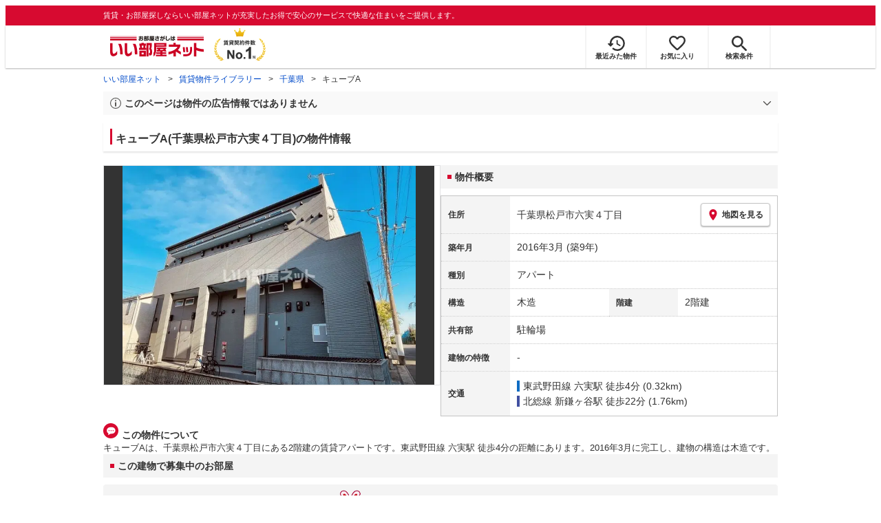

--- FILE ---
content_type: text/html; charset=utf-8
request_url: https://www.eheya.net/library/detail/t00334286/
body_size: 19653
content:
<!DOCTYPE html><html lang="ja"><head><meta charSet="utf-8" data-next-head=""/><meta name="viewport" content="width=device-width,initial-scale=1.0,viewport-fit=cover" data-next-head=""/><meta name="format-detection" content="telephone=no" data-next-head=""/><meta name="theme-color" content="#d70a30" data-next-head=""/><meta name="google" content="nopagereadaloud" data-next-head=""/><meta property="og:type" content="website" data-next-head=""/><meta property="og:locale" content="ja_JP" data-next-head=""/><meta property="og:site_name" content="いい部屋ネット" data-next-head=""/><link rel="shortcut icon" type="image/vnd.microsoft.icon" href="/assets/images/common/favicon.ico" data-next-head=""/><link rel="apple-touch-icon" href="/assets/images/common/apple-touch-icon.png" data-next-head=""/><title data-next-head="">キューブA(千葉県松戸市六実４丁目)の物件情報｜いい部屋ネットの大東建託パートナーズ</title><meta name="description" content="キューブA(千葉県松戸市六実４丁目)は東武野田線 六実駅 徒歩4分の賃貸アパートです。外観画像や間取り図、周辺にある施設、建物内に掲載中の賃貸アパートがあるかを確認できます。賃貸マンション・アパートの物件情報をお探しなら大東建託パートナーズが運営する【いい部屋ネット】で！" data-next-head=""/><meta property="og:title" content="キューブA(千葉県松戸市六実４丁目)の物件情報｜いい部屋ネットの大東建託パートナーズ" data-next-head=""/><meta property="og:description" content="キューブA(千葉県松戸市六実４丁目)は東武野田線 六実駅 徒歩4分の賃貸アパートです。外観画像や間取り図、周辺にある施設、建物内に掲載中の賃貸アパートがあるかを確認できます。賃貸マンション・アパートの物件情報をお探しなら大東建託パートナーズが運営する【いい部屋ネット】で！" data-next-head=""/><meta property="og:url" content="https://www.eheya.net/library/detail/t00334286/" data-next-head=""/><link rel="canonical" href="https://www.eheya.net/library/detail/t00334286/" data-next-head=""/><meta property="og:image" content="https://image2.eheya.net/libraryImage/eCloudImage2/room/3654/3654967/3654967_2.jpg?20230806160632" data-next-head=""/><meta name="robots" content="index,follow" data-next-head=""/><meta http-equiv="X-UA-Compatible" content="IE=edge" data-next-head=""/><link rel="preload" href="https://image2.eheya.net/libraryImage/eCloudImage2/room/3654/3654967/3654967_2.jpg?20230806160632" as="image" data-next-head=""/><link rel="preload" href="/assets/images/common/img_noimage.svg" as="image" data-next-head=""/><link rel="preload" href="https://image2.eheya.net/libraryImage/eCloudImage2/room/3654/3654967/3654967_2.jpg?20230806160632" as="image" data-next-head=""/><link rel="preload" href="/assets/images/common/img_noimage.svg" as="image" data-next-head=""/><link rel="shortcut icon" type="image/vnd.microsoft.icon" href="/assets/images/common/favicon.ico"/><link rel="apple-touch-icon" href="/assets/images/common/apple-touch-icon.png"/><link rel="preconnect" href="https://rtb-csync.smartadserver.com"/><link rel="preconnect" href="https://sync.outbrain.com"/><link rel="preconnect" href="https://exchange.mediavine.com"/><link rel="preconnect" href="https://pixel.rubiconproject.com"/><link rel="preconnect" href="https://sync-criteo.ads.yieldmo.com"/><link rel="preconnect" href="https://ib.adnxs.com"/><link rel="preconnect" href="https://pr-bh.ybp.yahoo.com"/><link rel="preconnect" href="https://match.sharethrough.com"/><link rel="preconnect" href="https://secure.adnxs.com"/><link rel="preconnect" href="https://sync-t1.taboola.com"/><link rel="preconnect" href="https://adx.dable.io"/><link rel="preconnect" href="https://cs.adingo.jp"/><link rel="preconnect" href="https://connect.facebook.net"/><link rel="preconnect" href="https://gum.criteo.com"/><link rel="preconnect" href="https://s.yimg.jp"/><link rel="preconnect" href="https://static.criteo.net"/><link rel="preconnect" href="https://r.casalemedia.com"/><link rel="preconnect" href="https://www.facebook.com"/><link rel="preconnect" href="https://x.bidswitch.net"/><link rel="preconnect" href="https://tr.line.me"/><link rel="preconnect" href="https://match.prod.bidr.io"/><link rel="preconnect" href="https://sslwidget.criteo.com"/><link rel="preconnect" href="https://d.line-scdn.net"/><link rel="preconnect" href="https://tg.socdm.com"/><link rel="preconnect" href="https://adgen.socdm.com"/><link rel="preconnect" href="https://www.googletagmanager.com"/><link rel="preconnect" href="https://www.google-analytics.com"/><link rel="preconnect" href="https://b99.yahoo.co.jp"/><link rel="preconnect" href="https://mug.criteo.com"/><link rel="preload" href="/_next/static/css/72b8d5e27a400f36.css" as="style"/><link rel="preload" href="/_next/static/css/17e798b1f91a5d55.css" as="style"/><meta name="sentry-trace" content="b9731089b9dd7473464fee8d6c131b27-c48f4ed5394764ac-0"/><meta name="baggage" content="sentry-environment=production,sentry-release=409d288c3a58c5b2cf4f57e9e2e7a8869b221715,sentry-public_key=422600e238cf4088b4465ccfdcaf2cae,sentry-trace_id=b9731089b9dd7473464fee8d6c131b27,sentry-org_id=511093,sentry-sampled=false,sentry-sample_rand=0.1506700575386084,sentry-sample_rate=0"/><script type="application/ld+json" data-next-head="">{"@context":"https://schema.org","@type":"Article","datePublished":"2024-02-13T14:06:26+09:00","description":"キューブA(千葉県松戸市六実４丁目)は東武野田線 六実駅 徒歩4分の賃貸アパートです。外観画像や間取り図、周辺にある施設、建物内に掲載中の賃貸アパートがあるかを確認できます。賃貸マンション・アパートの物件情報をお探しなら大東建託パートナーズが運営する【いい部屋ネット】で！","mainEntityOfPage":{"@type":"WebPage","@id":"https://www.eheya.net/library/detail/t00334286/"},"headline":"キューブA(千葉県松戸市六実４丁目)の物件情報｜いい部屋ネットの大東建託パートナーズ","image":["https://www.eheya.net/common_v4/img/ogp.png"],"dateModified":"2025-09-16T15:42:05+09:00","author":{"@type":"Person","name":"いい部屋ネット"}}</script><script type="application/ld+json" data-next-head="">{"@context":"https://schema.org","@type":"BreadcrumbList","itemListElement":[{"@type":"ListItem","position":1,"item":{"@id":"https://www.eheya.net/","name":"いい部屋ネット"}},{"@type":"ListItem","position":2,"item":{"@id":"https://www.eheya.net/library/","name":"賃貸物件ライブラリー"}},{"@type":"ListItem","position":3,"item":{"@id":"https://www.eheya.net/library/chiba/area/","name":"千葉県"}},{"@type":"ListItem","position":4,"item":{"@id":"https://www.eheya.net/library/detail/t00334286/","name":"キューブA"}}]}</script><script>
              (function(w,d,s,l,i){w[l]=w[l]||[];w[l].push({'gtm.start':
              new Date().getTime(),event:'gtm.js'});var f=d.getElementsByTagName(s)[0],
              j=d.createElement(s),dl=l!='dataLayer'?'&l='+l:'';j.async=true;j.src=
              'https://www.googletagmanager.com/gtm.js?id='+i+dl;f.parentNode.insertBefore(j,f);
              })(window,document,'script','dataLayer', 'GTM-NSBN7K');
              </script><link rel="stylesheet" href="/_next/static/css/72b8d5e27a400f36.css" data-n-g=""/><link rel="stylesheet" href="/_next/static/css/17e798b1f91a5d55.css" data-n-p=""/><noscript data-n-css=""></noscript><script defer="" noModule="" src="/_next/static/chunks/polyfills-42372ed130431b0a.js"></script><script src="/_next/static/chunks/webpack-541db30378f7df15.js" defer=""></script><script src="/_next/static/chunks/framework-f33eddfe2e3e38e1.js" defer=""></script><script src="/_next/static/chunks/main-1caaf16acb357ff8.js" defer=""></script><script src="/_next/static/chunks/pages/_app-8b7dbc9f7a976d0e.js" defer=""></script><script src="/_next/static/chunks/6626-9aa12a2ad2aad2e8.js" defer=""></script><script src="/_next/static/chunks/7398-753d031cad1cb6a1.js" defer=""></script><script src="/_next/static/chunks/1173-029606faecffd955.js" defer=""></script><script src="/_next/static/chunks/175-370d401fab121ef0.js" defer=""></script><script src="/_next/static/chunks/1787-2dd6007811a4c503.js" defer=""></script><script src="/_next/static/chunks/3947-244f1aa2dff324be.js" defer=""></script><script src="/_next/static/chunks/pages/library/detail/%5Bbuilding_code%5D-901d47c1a5f51255.js" defer=""></script><script src="/_next/static/byDhgGsdZ6PeCNfvOMyia/_buildManifest.js" defer=""></script><script src="/_next/static/byDhgGsdZ6PeCNfvOMyia/_ssgManifest.js" defer=""></script></head><body><noscript><iframe title="GTM" src="https://www.googletagmanager.com/ns.html?id=GTM-NSBN7K" height="0" width="0" style="display:none;visibility:hidden"></iframe></noscript><link rel="preload" as="image" href="/assets/images/common/logo_eheya.svg"/><link rel="preload" as="image" href="/assets/images/common/img_keiyakukensu.svg"/><link rel="preload" as="image" href="/assets/images/icons/icon_history.svg"/><link rel="preload" as="image" href="/assets/images/icons/icon_favorite.svg"/><link rel="preload" as="image" href="/assets/images/icons/icon_search.svg"/><link rel="preload" as="image" href="/assets/images/icons/icon_menu.svg"/><link rel="preload" as="image" href="https://image2.eheya.net/libraryImage/eCloudImage2/room/3654/3654967/3654967_2.jpg?20230806160632"/><link rel="preload" as="image" href="/assets/images/icons/icon_pin.svg"/><link rel="preload" as="image" href="/assets/images/icons/icon_comment.svg"/><link rel="preload" as="image" href="/assets/images/common/icons/thirdPartyFacility/icon_hospital.svg"/><link rel="preload" as="image" href="/assets/images/common/icons/thirdPartyFacility/icon_conveni.svg"/><link rel="preload" as="image" href="/assets/images/common/icons/thirdPartyFacility/icon_ds.svg"/><link rel="preload" as="image" href="/assets/images/common/icons/thirdPartyFacility/icon_school.svg"/><link rel="preload" as="image" href="/assets/images/common/icons/thirdPartyFacility/icon_park.svg"/><link rel="preload" as="image" href="/assets/images/common/icons/thirdPartyFacility/icon_kids.svg"/><link rel="preload" as="image" href="/assets/images/common/icons/thirdPartyFacility/icon_office.svg"/><link rel="preload" as="image" href="/assets/images/icons/sumicoco/icon_woman-young02.webp"/><link rel="preload" as="image" href="/assets/images/icons/sumicoco/icon_woman-young01.webp"/><link rel="preload" as="image" href="/assets/images/icons/sumicoco/icon_man-young01.webp"/><link rel="preload" as="image" href="/assets/images/icons/icon_information.svg"/><link rel="preload" as="image" href="/assets/images/icons/icon_house.svg"/><link rel="preload" as="image" href="/assets/images/icons/icon_kids.svg"/><div id="__next"><header><div class="Header_sub__7iHq7"><div class="Header_sub_inner__rZaCK"><div class="Header_tagline__oZW_t">賃貸・お部屋探しならいい部屋ネットが充実したお得で安心のサービスで快適な住まいをご提供します。</div></div></div><div class="Header_main__4ry9v"><div class="Header_main_inner__rvWl0"><a href="/" data-testid="Header-logo"><div class="Header_logo__xO_zg"><img src="/assets/images/common/logo_eheya.svg" alt="賃貸・お部屋探しならいい部屋ネット" width="136" height="30"/></div></a><img src="/assets/images/common/img_keiyakukensu.svg" width="58" height="37" class="Header_no1__iAqKf" alt="賃貸契約数No.1"/><ul class="Header_navi__AnoT8"><li class="Header_navi_item__SGU9o"><div class="Header_iconLink__SWk5k"><a href="/mypage/history/" class="Header_iconLink_link__lzkGl"><div class="Header_iconLink_icon__q4HOc"><img src="/assets/images/icons/icon_history.svg" alt="" width="25" height="22"/></div><div class="Header_iconLink_label__SGNx2">最近みた物件</div></a></div></li><li class="Header_navi_item__SGU9o"><div class="Header_iconLink__SWk5k"><div class="styles_tooltipContainer___maqH" role="none"><div class="styles_children__Se6_k"><a href="/mypage/favorite/" class="Header_iconLink_link__lzkGl"><div class="Header_iconLink_icon__q4HOc"><img src="/assets/images/icons/icon_favorite.svg" alt="" width="24" height="21"/></div><div class="Header_iconLink_label__SGNx2">お気に入り</div></a></div></div></div></li><li class="Header_navi_item__SGU9o Header_navi_item-saveSearch__VXenp"><div class="Header_iconLink__SWk5k"><a href="/mypage/condition/" class="Header_iconLink_link__lzkGl"><div class="Header_iconLink_icon__q4HOc"><img src="/assets/images/icons/icon_search.svg" alt="検索条件" width="22" height="22"/></div><div class="Header_iconLink_label__SGNx2">検索条件</div></a></div></li><li class="Header_navi_item__SGU9o Header_navi_item-menu__oR_rI"><div class="Header_iconLink__SWk5k" aria-hidden="true"><div class="Header_iconLink_link__lzkGl"><div class="Header_iconLink_icon__q4HOc"><img src="/assets/images/icons/icon_menu.svg" alt="メニュー" width="22" height="17"/></div><div class="Header_iconLink_label__SGNx2">メニュー</div></div></div></li></ul></div></div><div class="Header_menu__vsakH"></div></header><main><div class="layout_container__cdpUJ"><div class="d-lg-only"><div class="Breadcrumb_wrap__ImwFv"><ul class="Breadcrumb_list__SuxCm"><li class="Breadcrumb_item__SDNfV"><a class="Breadcrumb_link___Sn0Q" href="/">いい部屋ネット</a></li><li class="Breadcrumb_item__SDNfV"><a class="Breadcrumb_link___Sn0Q" href="/library/">賃貸物件ライブラリー</a></li><li class="Breadcrumb_item__SDNfV"><a class="Breadcrumb_link___Sn0Q" href="/library/chiba/area/">千葉県</a></li><li class="Breadcrumb_item__SDNfV">キューブA</li></ul></div></div><div class="LibraryDetailNotice_wrap__nkMfH"><div class="Accordion_accordion__QkcTN"><div class="Accordion_title__xjyJR" aria-hidden="true"><div class="LibraryDetailNotice_header__xicrk"><img src="/assets/images/icons/icon_info-trust-gray.svg" width="14" height="14" alt="通知アイコン" loading="lazy"/><div class="LibraryDetailNotice_title__tsA4k">このページは物件の広告情報ではありません</div></div></div><div class="Accordion_content__Qt5_e Accordion_content-close__LaRvr" style="transition-duration:150ms"><div class="LibraryDetailNotice_body__nfCUe">過去にいい部屋ネットへ掲載されたキューブAの不動産情報と提携先の地図情報を元に生成した参考情報です。<br/>情報更新日: 2025年9月16日</div></div></div></div><div class="styles_mainVisualContainer__svPJv"><div class="styles_wrapper__SFCIJ"><div class="styles_baseLabel__v9ltj"><div class="styles_inner__M4Hx2"><div><div class="styles_labels__UjOYX"></div><h1 class="styles_title__CMXs6">キューブA(千葉県松戸市六実４丁目)の物件情報</h1></div></div></div><div class="d-sm-only"><div class="LibraryDetailMainImage_wrap_img__1lCcY"><img src="https://image2.eheya.net/libraryImage/eCloudImage2/room/3654/3654967/3654967_2.jpg?20230806160632" class="LibraryDetailMainImage_img__xC9jD" alt="キューブAの外観画像"/></div></div></div></div><div class="styles_infoAndPublishedPropertiesListContainer__FrQvh"><div><div class="styles_wrapper__AA1Rw"><div class="d-lg-only styles_firstItem__ybsgZ"><div class="LibraryDetailMainImage_wrap_img__1lCcY"><img src="https://image2.eheya.net/libraryImage/eCloudImage2/room/3654/3654967/3654967_2.jpg?20230806160632" class="LibraryDetailMainImage_img__xC9jD" alt="キューブAの外観画像"/></div></div><div class="styles_secondItem__RBdhI"><div class="Heading2_inner__5h_7I"><div class="Heading2_text__yl5gS"><h2>物件概要</h2></div></div><div class="styles_table2__yzWf_"><div class="styles_row__b0AXf"><div class="styles_header__TJake">住所</div><div class="styles_body__oZSAR"><div class="styles_addressArea__9mAdJ"><div class="styles_addressArea_text__AAj4P"><a href="/chiba/area/12207/105/search/" rel="nofollow">千葉県松戸市六実４丁目</a></div><div><button type="button" class="styles_button__g3xm1"><img src="/assets/images/icons/icon_pin.svg" width="17" height="17" alt="ピン"/>地図を見る</button></div></div></div></div><div class="styles_row__b0AXf"><div class="styles_header__TJake">築年月</div><div class="styles_body__oZSAR"><div>2016年3月<!-- --> <!-- -->(築9年)</div></div></div><div class="styles_row__b0AXf"><div class="styles_header__TJake">種別</div><div class="styles_body__oZSAR"><div>アパート</div></div></div><div class="styles_row__b0AXf styles_row-2column__BhTCr"><div class="styles_header__TJake">構造</div><div class="styles_body__oZSAR"><div>木造</div></div></div><div class="styles_row__b0AXf styles_row-2column__BhTCr"><div class="styles_header__TJake">階建</div><div class="styles_body__oZSAR"><div>2階建</div></div></div><div class="styles_row__b0AXf"><div class="styles_header__TJake">共有部</div><div class="styles_body__oZSAR"><div>駐輪場</div></div></div><div class="styles_row__b0AXf"><div class="styles_header__TJake">建物の特徴</div><div class="styles_body__oZSAR"><div>-</div></div></div><div class="styles_row__b0AXf"><div class="styles_header__TJake">交通</div><div class="styles_body__oZSAR styles_body-transport__rfNt4"><div><div><div class="LibraryDetailTrainWalkingTransportation_transportation__M2Bnb"><span class="LibraryDetailTrainWalkingTransportation_color__cI07A" style="border-color:#0f6cc3"><a href="/chiba/station/22460/search/">東武野田線 六実駅</a> <!-- -->徒歩4分 (0.32km)</span></div></div><div><div class="LibraryDetailTrainWalkingTransportation_transportation__M2Bnb"><span class="LibraryDetailTrainWalkingTransportation_color__cI07A" style="border-color:#4150a1"><a href="/chiba/station/22326/search/">北総線 新鎌ヶ谷駅</a> <!-- -->徒歩22分 (1.76km)</span></div></div></div></div></div></div></div></div><div class="styles_description__E3R6G"><div class="styles_description_title__tMDfl"><img src="/assets/images/icons/icon_comment.svg" alt="コメント"/>この物件について</div><div>キューブAは、千葉県松戸市六実４丁目にある2階建の賃貸アパートです。東武野田線 六実駅 徒歩4分の距離にあります。2016年3月に完工し、建物の構造は木造です。</div></div></div><div class="styles_base__bVs_a"><div class="Heading2_inner__5h_7I"><div class="Heading2_text__yl5gS"><h2>この建物で募集中のお部屋</h2></div></div><div class="styles_container__XcnlV"><div class="styles_nearbyCitiesPanel__nf4gF styles_nearbyCitiesPanel_empty__ASkDJ"><span class="styles_nearbyCitiesPanel_title__RMKZa">現在、募集中の物件はありません。<br/>周辺の他の物件をお探しいたしますか？</span><div class="styles_items__JgmFu"><a class="styles_searchLink__pa5BH" href="/chiba/area/12206/search/">木更津市</a><a class="styles_searchLink__pa5BH" href="/chiba/area/12208/search/">野田市</a><a class="styles_searchLink__pa5BH" href="/chiba/area/12210/search/">茂原市</a><a class="styles_searchLink__tWHWm" href="/chiba/station/22460/search/">六実<!-- -->駅</a><a class="styles_searchLink__tWHWm" href="/chiba/station/22326/search/">新鎌ヶ谷<!-- -->駅</a></div></div></div></div></div><div class="styles_recommendationListContainer__Uwt1k"><div class="LibraryDetailRecommendationList_base__JqjE0"><div class="Heading2_inner__5h_7I"><div class="Heading2_text__yl5gS"><h2>こちらの物件を見ている方におすすめの物件</h2></div></div><div class="LibraryDetailRecommendationList_container__wTfZU"><div class="LibraryDetailRecommendationCassette_cassette__l5fSu"><a href="/detail/300039172011999000004/"><div class="LibraryDetailRecommendationCassette_title__TCFuQ">パークライフ松戸</div><div class="LibraryDetailRecommendationCassette_itemPanel__wQsLm"><div class="LibraryDetailRecommendationCassette_wrap__g2l06"><div class="LibraryDetailRecommendationCassette_thumbnail__FlpqT LibraryDetailRecommendationCassette_cassette_thumbnail__qcBjD"><img src="https://image2.eheya.net/eCloudImage2/room/5342/5342143/5342143_2.jpg?20260112112819&amp;thumbnail=small" alt="パークライフ松戸の間取り画像" class="LibraryDetailRecommendationCassette_thumbnail_image__nCYN3" loading="lazy"/></div><div class="LibraryDetailRecommendationCassette_itemList__GIlTn"><div><span class="LibraryDetailRecommendationCassette_price__ITwoJ"><span class="LibraryDetailRecommendationCassette_rent__J8iJr">5.3</span><span class="LibraryDetailRecommendationCassette_rentUnit__9pwwS">万円</span><span class="LibraryDetailRecommendationCassette_managementFee__8AUOh">(管理費 6,000円)</span></span></div><div class="LibraryDetailRecommendationCassette_item__dMdIP"><div class="DepositLabel_wrap__DhRc9">敷</div><span class="LibraryDetailRecommendationCassette_moneyText__Epy4S LibraryDetailRecommendationCassette_moneyText-zero__hbSTA">0円</span><div class="KeyMoneyLabel_wrap__qPiea">礼</div><span class="LibraryDetailRecommendationCassette_moneyText__Epy4S LibraryDetailRecommendationCassette_moneyText-zero__hbSTA">0円</span></div><div class="LibraryDetailRecommendationCassette_item__dMdIP">1K<!-- --> <!-- --> / <!-- -->20.0<!-- -->m<sup>2</sup>  <!-- --> / 新築</div><div class="LibraryDetailRecommendationCassette_item__dMdIP">2階（202号室） / 2階建</div><div><div class="styles_iconList__76nvs" style="gap:5px 5px"><div class="Picto_picto__3dzjg"><div class="Picto_icon__aQiJl Picto_icon-newBuild__JvIcT"></div><div class="Picto_label__HA58E Picto_label-newBuild__z9IjE">新築</div></div><div class="Picto_picto__3dzjg"><div class="Picto_icon__aQiJl Picto_icon-moveInStatusAvailable__TmLw_"></div><div class="Picto_label__HA58E Picto_label-moveInStatusAvailable__5ec2S">即入居可</div></div><div class="Picto_picto__3dzjg"><div class="Picto_icon__aQiJl Picto_icon-zero__06mpi"></div><div class="Picto_label__HA58E Picto_label-zero__bVzVq">敷金礼金ゼロ</div></div><div class="Picto_picto__3dzjg"><div class="Picto_icon__aQiJl Picto_icon-panorama__t4BiM"></div><div class="Picto_label__HA58E Picto_label-panorama__TQqU3">パノラマ</div></div></div></div></div></div><div class="LibraryDetailRecommendationCassette_wrap__g2l06"><div class="LibraryDetailRecommendationCassette_arrow__NfTOJ"></div></div></div></a></div><div class="LibraryDetailRecommendationCassette_cassette__l5fSu"><a href="/detail/300000883073899000001/"><div class="LibraryDetailRecommendationCassette_title__TCFuQ">レオパレス165</div><div class="LibraryDetailRecommendationCassette_itemPanel__wQsLm"><div class="LibraryDetailRecommendationCassette_wrap__g2l06"><div class="LibraryDetailRecommendationCassette_thumbnail__FlpqT LibraryDetailRecommendationCassette_cassette_thumbnail__qcBjD"><img src="https://image2.eheya.net/ieloveCloudImage/image/rent/35896bf1/311_894061_1_640_480.jpg?20260118&amp;thumbnail=small" alt="レオパレス165の間取り画像" class="LibraryDetailRecommendationCassette_thumbnail_image__nCYN3" loading="lazy"/></div><div class="LibraryDetailRecommendationCassette_itemList__GIlTn"><div><span class="LibraryDetailRecommendationCassette_price__ITwoJ"><span class="LibraryDetailRecommendationCassette_rent__J8iJr">5.4</span><span class="LibraryDetailRecommendationCassette_rentUnit__9pwwS">万円</span><span class="LibraryDetailRecommendationCassette_managementFee__8AUOh">(管理費 5,000円)</span></span></div><div class="LibraryDetailRecommendationCassette_item__dMdIP"><div class="DepositLabel_wrap__DhRc9">敷</div><span class="LibraryDetailRecommendationCassette_moneyText__Epy4S LibraryDetailRecommendationCassette_moneyText-zero__hbSTA">0円</span><div class="KeyMoneyLabel_wrap__qPiea">礼</div><span class="LibraryDetailRecommendationCassette_moneyText__Epy4S">1ヶ月</span></div><div class="LibraryDetailRecommendationCassette_item__dMdIP">1K<!-- --> <!-- --> / <!-- -->19.87<!-- -->m<sup>2</sup>  <!-- --> / 築23年</div><div class="LibraryDetailRecommendationCassette_item__dMdIP">1階 / 2階建</div><div></div></div></div><div class="LibraryDetailRecommendationCassette_wrap__g2l06"><div class="LibraryDetailRecommendationCassette_arrow__NfTOJ"></div></div></div></a></div><div class="LibraryDetailRecommendationCassette_cassette__l5fSu"><a href="/detail/300039170000366002335/"><div class="LibraryDetailRecommendationCassette_title__TCFuQ">ル シーズ</div><div class="LibraryDetailRecommendationCassette_itemPanel__wQsLm"><div class="LibraryDetailRecommendationCassette_wrap__g2l06"><div class="LibraryDetailRecommendationCassette_thumbnail__FlpqT LibraryDetailRecommendationCassette_cassette_thumbnail__qcBjD"><img src="https://image2.eheya.net/eCloudImage2/room/2337/2337790/2337790_2.jpg?20230609153036&amp;thumbnail=small" alt="ル シーズの間取り画像" class="LibraryDetailRecommendationCassette_thumbnail_image__nCYN3" loading="lazy"/></div><div class="LibraryDetailRecommendationCassette_itemList__GIlTn"><div><span class="LibraryDetailRecommendationCassette_price__ITwoJ"><span class="LibraryDetailRecommendationCassette_rent__J8iJr">5.4</span><span class="LibraryDetailRecommendationCassette_rentUnit__9pwwS">万円</span><span class="LibraryDetailRecommendationCassette_managementFee__8AUOh">(管理費 2,900円)</span></span></div><div class="LibraryDetailRecommendationCassette_item__dMdIP"><div class="DepositLabel_wrap__DhRc9">敷</div><span class="LibraryDetailRecommendationCassette_moneyText__Epy4S LibraryDetailRecommendationCassette_moneyText-zero__hbSTA">0円</span><div class="KeyMoneyLabel_wrap__qPiea">礼</div><span class="LibraryDetailRecommendationCassette_moneyText__Epy4S">1ヶ月</span></div><div class="LibraryDetailRecommendationCassette_item__dMdIP">1K<!-- --> <!-- --> / <!-- -->31.35<!-- -->m<sup>2</sup>  <!-- --> / 築15年</div><div class="LibraryDetailRecommendationCassette_item__dMdIP">2階 / 4階建</div><div><div class="styles_iconList__76nvs" style="gap:5px 5px"><div class="Picto_picto__3dzjg"><div class="Picto_icon__aQiJl Picto_icon-payableByCreditCard__oPbZA"></div><div class="Picto_label__HA58E Picto_label-payableByCreditCard__aoCR7">カード決済可</div></div><div class="Picto_picto__3dzjg"><div class="Picto_icon__aQiJl Picto_icon-panorama__t4BiM"></div><div class="Picto_label__HA58E Picto_label-panorama__TQqU3">パノラマ</div></div></div></div></div></div><div class="LibraryDetailRecommendationCassette_wrap__g2l06"><div class="LibraryDetailRecommendationCassette_arrow__NfTOJ"></div></div></div></a></div><div class="LibraryDetailRecommendationCassette_cassette__l5fSu"><a href="/detail/300000883082518000001/"><div class="LibraryDetailRecommendationCassette_title__TCFuQ">レオパレスグランシャリオ B</div><div class="LibraryDetailRecommendationCassette_itemPanel__wQsLm"><div class="LibraryDetailRecommendationCassette_wrap__g2l06"><div class="LibraryDetailRecommendationCassette_thumbnail__FlpqT LibraryDetailRecommendationCassette_cassette_thumbnail__qcBjD"><img src="https://image2.eheya.net/ieloveCloudImage/image/rent/ec821d3c/311_915980_1_640_480.jpg?20260118&amp;thumbnail=small" alt="レオパレスグランシャリオ Bの間取り画像" class="LibraryDetailRecommendationCassette_thumbnail_image__nCYN3" loading="lazy"/></div><div class="LibraryDetailRecommendationCassette_itemList__GIlTn"><div><span class="LibraryDetailRecommendationCassette_price__ITwoJ"><span class="LibraryDetailRecommendationCassette_rent__J8iJr">5.1</span><span class="LibraryDetailRecommendationCassette_rentUnit__9pwwS">万円</span><span class="LibraryDetailRecommendationCassette_managementFee__8AUOh">(管理費 5,000円)</span></span></div><div class="LibraryDetailRecommendationCassette_item__dMdIP"><div class="DepositLabel_wrap__DhRc9">敷</div><span class="LibraryDetailRecommendationCassette_moneyText__Epy4S LibraryDetailRecommendationCassette_moneyText-zero__hbSTA">0円</span><div class="KeyMoneyLabel_wrap__qPiea">礼</div><span class="LibraryDetailRecommendationCassette_moneyText__Epy4S">1ヶ月</span></div><div class="LibraryDetailRecommendationCassette_item__dMdIP">1K<!-- --> <!-- --> / <!-- -->23.18<!-- -->m<sup>2</sup>  <!-- --> / 築17年</div><div class="LibraryDetailRecommendationCassette_item__dMdIP">2階（201号室） / 2階建</div><div><div class="styles_iconList__76nvs" style="gap:5px 5px"><div class="Picto_picto__3dzjg"><div class="Picto_icon__aQiJl Picto_icon-moveInStatusAvailable__TmLw_"></div><div class="Picto_label__HA58E Picto_label-moveInStatusAvailable__5ec2S">即入居可</div></div></div></div></div></div><div class="LibraryDetailRecommendationCassette_wrap__g2l06"><div class="LibraryDetailRecommendationCassette_arrow__NfTOJ"></div></div></div></a></div><div class="LibraryDetailRecommendationCassette_cassette__l5fSu"><a href="/detail/300039172008766000006/"><div class="LibraryDetailRecommendationCassette_title__TCFuQ">クレアーレ</div><div class="LibraryDetailRecommendationCassette_itemPanel__wQsLm"><div class="LibraryDetailRecommendationCassette_wrap__g2l06"><div class="LibraryDetailRecommendationCassette_thumbnail__FlpqT LibraryDetailRecommendationCassette_cassette_thumbnail__qcBjD"><img src="https://image2.eheya.net/eCloudImage2/room/5625/5625125/5625125_2.jpg?20251009121310&amp;thumbnail=small" alt="クレアーレの間取り画像" class="LibraryDetailRecommendationCassette_thumbnail_image__nCYN3" loading="lazy"/></div><div class="LibraryDetailRecommendationCassette_itemList__GIlTn"><div><span class="LibraryDetailRecommendationCassette_price__ITwoJ"><span class="LibraryDetailRecommendationCassette_rent__J8iJr">5.5</span><span class="LibraryDetailRecommendationCassette_rentUnit__9pwwS">万円</span><span class="LibraryDetailRecommendationCassette_managementFee__8AUOh">(管理費 5,000円)</span></span></div><div class="LibraryDetailRecommendationCassette_item__dMdIP"><div class="DepositLabel_wrap__DhRc9">敷</div><span class="LibraryDetailRecommendationCassette_moneyText__Epy4S LibraryDetailRecommendationCassette_moneyText-zero__hbSTA">0円</span><div class="KeyMoneyLabel_wrap__qPiea">礼</div><span class="LibraryDetailRecommendationCassette_moneyText__Epy4S">30,000円</span></div><div class="LibraryDetailRecommendationCassette_item__dMdIP">1K<!-- --> <!-- --> / <!-- -->26.0<!-- -->m<sup>2</sup>  <!-- --> / 築20年</div><div class="LibraryDetailRecommendationCassette_item__dMdIP">1階（105号室） / 2階建</div><div><div class="styles_iconList__76nvs" style="gap:5px 5px"><div class="Picto_picto__3dzjg"><div class="Picto_icon__aQiJl Picto_icon-moveInStatusAvailable__TmLw_"></div><div class="Picto_label__HA58E Picto_label-moveInStatusAvailable__5ec2S">即入居可</div></div><div class="Picto_picto__3dzjg"><div class="Picto_icon__aQiJl Picto_icon-panorama__t4BiM"></div><div class="Picto_label__HA58E Picto_label-panorama__TQqU3">パノラマ</div></div></div></div></div></div><div class="LibraryDetailRecommendationCassette_wrap__g2l06"><div class="LibraryDetailRecommendationCassette_arrow__NfTOJ"></div></div></div></a></div><div class="LibraryDetailRecommendationCassette_cassette__l5fSu"><a href="/detail/300000883089303000001/"><div class="LibraryDetailRecommendationCassette_title__TCFuQ">レオパレスグランシャリオ A</div><div class="LibraryDetailRecommendationCassette_itemPanel__wQsLm"><div class="LibraryDetailRecommendationCassette_wrap__g2l06"><div class="LibraryDetailRecommendationCassette_thumbnail__FlpqT LibraryDetailRecommendationCassette_cassette_thumbnail__qcBjD"><img src="https://image2.eheya.net/ieloveCloudImage/image/rent/26d90fc4/311_932112_1_480_360.jpg?20260118&amp;thumbnail=small" alt="レオパレスグランシャリオ Aの間取り画像" class="LibraryDetailRecommendationCassette_thumbnail_image__nCYN3" loading="lazy"/></div><div class="LibraryDetailRecommendationCassette_itemList__GIlTn"><div><span class="LibraryDetailRecommendationCassette_price__ITwoJ"><span class="LibraryDetailRecommendationCassette_rent__J8iJr">5.0</span><span class="LibraryDetailRecommendationCassette_rentUnit__9pwwS">万円</span><span class="LibraryDetailRecommendationCassette_managementFee__8AUOh">(管理費 5,000円)</span></span></div><div class="LibraryDetailRecommendationCassette_item__dMdIP"><div class="DepositLabel_wrap__DhRc9">敷</div><span class="LibraryDetailRecommendationCassette_moneyText__Epy4S LibraryDetailRecommendationCassette_moneyText-zero__hbSTA">0円</span><div class="KeyMoneyLabel_wrap__qPiea">礼</div><span class="LibraryDetailRecommendationCassette_moneyText__Epy4S">1ヶ月</span></div><div class="LibraryDetailRecommendationCassette_item__dMdIP">1K<!-- --> <!-- --> / <!-- -->23.61<!-- -->m<sup>2</sup>  <!-- --> / 築18年</div><div class="LibraryDetailRecommendationCassette_item__dMdIP">1階 / 2階建</div><div></div></div></div><div class="LibraryDetailRecommendationCassette_wrap__g2l06"><div class="LibraryDetailRecommendationCassette_arrow__NfTOJ"></div></div></div></a></div><div class="LibraryDetailRecommendationCassette_cassette__l5fSu"><a href="/detail/300000883083475000001/"><div class="LibraryDetailRecommendationCassette_title__TCFuQ">レオパレスインフィールド</div><div class="LibraryDetailRecommendationCassette_itemPanel__wQsLm"><div class="LibraryDetailRecommendationCassette_wrap__g2l06"><div class="LibraryDetailRecommendationCassette_thumbnail__FlpqT LibraryDetailRecommendationCassette_cassette_thumbnail__qcBjD"><img src="https://image2.eheya.net/ieloveCloudImage/image/rent/4285b104/311_918042_1_320_240.jpg?20260118&amp;thumbnail=small" alt="レオパレスインフィールドの間取り画像" class="LibraryDetailRecommendationCassette_thumbnail_image__nCYN3" loading="lazy"/></div><div class="LibraryDetailRecommendationCassette_itemList__GIlTn"><div><span class="LibraryDetailRecommendationCassette_price__ITwoJ"><span class="LibraryDetailRecommendationCassette_rent__J8iJr">4.9</span><span class="LibraryDetailRecommendationCassette_rentUnit__9pwwS">万円</span><span class="LibraryDetailRecommendationCassette_managementFee__8AUOh">(管理費 5,000円)</span></span></div><div class="LibraryDetailRecommendationCassette_item__dMdIP"><div class="DepositLabel_wrap__DhRc9">敷</div><span class="LibraryDetailRecommendationCassette_moneyText__Epy4S LibraryDetailRecommendationCassette_moneyText-zero__hbSTA">0円</span><div class="KeyMoneyLabel_wrap__qPiea">礼</div><span class="LibraryDetailRecommendationCassette_moneyText__Epy4S">1ヶ月</span></div><div class="LibraryDetailRecommendationCassette_item__dMdIP">1K<!-- --> <!-- --> / <!-- -->23.18<!-- -->m<sup>2</sup>  <!-- --> / 築24年</div><div class="LibraryDetailRecommendationCassette_item__dMdIP">2階 / 2階建</div><div></div></div></div><div class="LibraryDetailRecommendationCassette_wrap__g2l06"><div class="LibraryDetailRecommendationCassette_arrow__NfTOJ"></div></div></div></a></div><div class="LibraryDetailRecommendationCassette_cassette__l5fSu"><a href="/detail/300000883088447000001/"><div class="LibraryDetailRecommendationCassette_title__TCFuQ">レオパレスクレセント</div><div class="LibraryDetailRecommendationCassette_itemPanel__wQsLm"><div class="LibraryDetailRecommendationCassette_wrap__g2l06"><div class="LibraryDetailRecommendationCassette_thumbnail__FlpqT LibraryDetailRecommendationCassette_cassette_thumbnail__qcBjD"><img src="https://image2.eheya.net/ieloveCloudImage/image/rent/45491e3c/311_930116_1_640_480.jpg?20260118&amp;thumbnail=small" alt="レオパレスクレセントの間取り画像" class="LibraryDetailRecommendationCassette_thumbnail_image__nCYN3" loading="lazy"/></div><div class="LibraryDetailRecommendationCassette_itemList__GIlTn"><div><span class="LibraryDetailRecommendationCassette_price__ITwoJ"><span class="LibraryDetailRecommendationCassette_rent__J8iJr">4.8</span><span class="LibraryDetailRecommendationCassette_rentUnit__9pwwS">万円</span><span class="LibraryDetailRecommendationCassette_managementFee__8AUOh">(管理費 5,000円)</span></span></div><div class="LibraryDetailRecommendationCassette_item__dMdIP"><div class="DepositLabel_wrap__DhRc9">敷</div><span class="LibraryDetailRecommendationCassette_moneyText__Epy4S LibraryDetailRecommendationCassette_moneyText-zero__hbSTA">0円</span><div class="KeyMoneyLabel_wrap__qPiea">礼</div><span class="LibraryDetailRecommendationCassette_moneyText__Epy4S">1ヶ月</span></div><div class="LibraryDetailRecommendationCassette_item__dMdIP">1K<!-- --> <!-- --> / <!-- -->23.61<!-- -->m<sup>2</sup>  <!-- --> / 築18年</div><div class="LibraryDetailRecommendationCassette_item__dMdIP">1階 / 2階建</div><div></div></div></div><div class="LibraryDetailRecommendationCassette_wrap__g2l06"><div class="LibraryDetailRecommendationCassette_arrow__NfTOJ"></div></div></div></a></div><div class="LibraryDetailRecommendationCassette_cassette__l5fSu"><a href="/detail/300000883086519000001/"><div class="LibraryDetailRecommendationCassette_title__TCFuQ">レオネクストセイント</div><div class="LibraryDetailRecommendationCassette_itemPanel__wQsLm"><div class="LibraryDetailRecommendationCassette_wrap__g2l06"><div class="LibraryDetailRecommendationCassette_thumbnail__FlpqT LibraryDetailRecommendationCassette_cassette_thumbnail__qcBjD"><img src="https://image2.eheya.net/ieloveCloudImage/image/rent/d425cd50/311_924922_1_640_480.jpg?20260118&amp;thumbnail=small" alt="レオネクストセイントの間取り画像" class="LibraryDetailRecommendationCassette_thumbnail_image__nCYN3" loading="lazy"/></div><div class="LibraryDetailRecommendationCassette_itemList__GIlTn"><div><span class="LibraryDetailRecommendationCassette_price__ITwoJ"><span class="LibraryDetailRecommendationCassette_rent__J8iJr">6.2</span><span class="LibraryDetailRecommendationCassette_rentUnit__9pwwS">万円</span><span class="LibraryDetailRecommendationCassette_managementFee__8AUOh">(管理費 7,000円)</span></span></div><div class="LibraryDetailRecommendationCassette_item__dMdIP"><div class="DepositLabel_wrap__DhRc9">敷</div><span class="LibraryDetailRecommendationCassette_moneyText__Epy4S LibraryDetailRecommendationCassette_moneyText-zero__hbSTA">0円</span><div class="KeyMoneyLabel_wrap__qPiea">礼</div><span class="LibraryDetailRecommendationCassette_moneyText__Epy4S">1ヶ月</span></div><div class="LibraryDetailRecommendationCassette_item__dMdIP">1K<!-- --> <!-- --> / <!-- -->31.05<!-- -->m<sup>2</sup>  <!-- --> / 築15年</div><div class="LibraryDetailRecommendationCassette_item__dMdIP">2階 / 2階建</div><div></div></div></div><div class="LibraryDetailRecommendationCassette_wrap__g2l06"><div class="LibraryDetailRecommendationCassette_arrow__NfTOJ"></div></div></div></a></div><div class="LibraryDetailRecommendationCassette_cassette__l5fSu"><a href="/detail/300039172012201000001/"><div class="LibraryDetailRecommendationCassette_title__TCFuQ">スターティス六実</div><div class="LibraryDetailRecommendationCassette_itemPanel__wQsLm"><div class="LibraryDetailRecommendationCassette_wrap__g2l06"><div class="LibraryDetailRecommendationCassette_thumbnail__FlpqT LibraryDetailRecommendationCassette_cassette_thumbnail__qcBjD"><img src="https://image2.eheya.net/eCloudImage2/room/5505/5505048/5505048_2.jpg?20260112114826&amp;thumbnail=small" alt="スターティス六実の間取り画像" class="LibraryDetailRecommendationCassette_thumbnail_image__nCYN3" loading="lazy"/></div><div class="LibraryDetailRecommendationCassette_itemList__GIlTn"><div><span class="LibraryDetailRecommendationCassette_price__ITwoJ"><span class="LibraryDetailRecommendationCassette_rent__J8iJr">6.5</span><span class="LibraryDetailRecommendationCassette_rentUnit__9pwwS">万円</span><span class="LibraryDetailRecommendationCassette_managementFee__8AUOh">(管理費 5,000円)</span></span></div><div class="LibraryDetailRecommendationCassette_item__dMdIP"><div class="DepositLabel_wrap__DhRc9">敷</div><span class="LibraryDetailRecommendationCassette_moneyText__Epy4S LibraryDetailRecommendationCassette_moneyText-zero__hbSTA">0円</span><div class="KeyMoneyLabel_wrap__qPiea">礼</div><span class="LibraryDetailRecommendationCassette_moneyText__Epy4S LibraryDetailRecommendationCassette_moneyText-zero__hbSTA">0円</span></div><div class="LibraryDetailRecommendationCassette_item__dMdIP">1K<!-- --> <!-- --> / <!-- -->26.0<!-- -->m<sup>2</sup>  <!-- --> / 新築</div><div class="LibraryDetailRecommendationCassette_item__dMdIP">2階（203号室） / 2階建</div><div><div class="styles_iconList__76nvs" style="gap:5px 5px"><div class="Picto_picto__3dzjg"><div class="Picto_icon__aQiJl Picto_icon-newBuild__JvIcT"></div><div class="Picto_label__HA58E Picto_label-newBuild__z9IjE">新築</div></div><div class="Picto_picto__3dzjg"><div class="Picto_icon__aQiJl Picto_icon-moveInStatusAvailable__TmLw_"></div><div class="Picto_label__HA58E Picto_label-moveInStatusAvailable__5ec2S">即入居可</div></div><div class="Picto_picto__3dzjg"><div class="Picto_icon__aQiJl Picto_icon-zero__06mpi"></div><div class="Picto_label__HA58E Picto_label-zero__bVzVq">敷金礼金ゼロ</div></div><div class="Picto_picto__3dzjg"><div class="Picto_icon__aQiJl Picto_icon-pet__NVJbx"></div><div class="Picto_label__HA58E Picto_label-pet__t0u__">ペット可</div></div><div class="Picto_picto__3dzjg"><div class="Picto_icon__aQiJl Picto_icon-internetFree__fgFri"></div><div class="Picto_label__HA58E Picto_label-internetFree__lWQNP">ネット無料</div></div><div class="Picto_picto__3dzjg"><div class="Picto_icon__aQiJl Picto_icon-panorama__t4BiM"></div><div class="Picto_label__HA58E Picto_label-panorama__TQqU3">パノラマ</div></div></div></div></div></div><div class="LibraryDetailRecommendationCassette_wrap__g2l06"><div class="LibraryDetailRecommendationCassette_arrow__NfTOJ"></div></div></div></a></div><div class="LibraryDetailRecommendationCassette_cassette__l5fSu"><a href="/detail/300000312002817000004/"><div class="LibraryDetailRecommendationCassette_title__TCFuQ">アネックスU 2</div><div class="LibraryDetailRecommendationCassette_itemPanel__wQsLm"><div class="LibraryDetailRecommendationCassette_ribbon__Mneml"><div class="RibbonLabel_label__tvEay RibbonLabel_label-newRelease__YCCm3"><span>新着</span></div></div><div class="LibraryDetailRecommendationCassette_wrap__g2l06"><div class="LibraryDetailRecommendationCassette_thumbnail__FlpqT LibraryDetailRecommendationCassette_cassette_thumbnail__qcBjD"><img src="https://image2.eheya.net/eCloudImage2/room/3048/3048216/3048216_2.jpg?20221006183555&amp;thumbnail=small" alt="アネックスU 2の間取り画像" class="LibraryDetailRecommendationCassette_thumbnail_image__nCYN3" loading="lazy"/></div><div class="LibraryDetailRecommendationCassette_itemList__GIlTn"><div><span class="LibraryDetailRecommendationCassette_price__ITwoJ"><span class="LibraryDetailRecommendationCassette_rent__J8iJr">5.1</span><span class="LibraryDetailRecommendationCassette_rentUnit__9pwwS">万円</span><span class="LibraryDetailRecommendationCassette_managementFee__8AUOh">(管理費 4,000円)</span></span></div><div class="LibraryDetailRecommendationCassette_item__dMdIP"><div class="DepositLabel_wrap__DhRc9">敷</div><span class="LibraryDetailRecommendationCassette_moneyText__Epy4S LibraryDetailRecommendationCassette_moneyText-zero__hbSTA">0円</span><div class="KeyMoneyLabel_wrap__qPiea">礼</div><span class="LibraryDetailRecommendationCassette_moneyText__Epy4S">20,000円</span></div><div class="LibraryDetailRecommendationCassette_item__dMdIP">3DK<!-- --> <!-- --> / <!-- -->46.37<!-- -->m<sup>2</sup>  <!-- --> / 築35年</div><div class="LibraryDetailRecommendationCassette_item__dMdIP">2階（201号室） / 2階建</div><div><div class="styles_iconList__76nvs" style="gap:5px 5px"><div class="Picto_picto__3dzjg"><div class="Picto_icon__aQiJl Picto_icon-moveInStatusAvailable__TmLw_"></div><div class="Picto_label__HA58E Picto_label-moveInStatusAvailable__5ec2S">即入居可</div></div><div class="Picto_picto__3dzjg"><div class="Picto_icon__aQiJl Picto_icon-payableByCreditCard__oPbZA"></div><div class="Picto_label__HA58E Picto_label-payableByCreditCard__aoCR7">カード決済可</div></div><div class="Picto_picto__3dzjg"><div class="Picto_icon__aQiJl Picto_icon-panorama__t4BiM"></div><div class="Picto_label__HA58E Picto_label-panorama__TQqU3">パノラマ</div></div></div></div></div></div><div class="LibraryDetailRecommendationCassette_wrap__g2l06"><div class="LibraryDetailRecommendationCassette_arrow__NfTOJ"></div></div></div></a></div><div class="LibraryDetailRecommendationCassette_cassette__l5fSu"><a href="/detail/300000312004372000002/"><div class="LibraryDetailRecommendationCassette_title__TCFuQ">アネックスU 1</div><div class="LibraryDetailRecommendationCassette_itemPanel__wQsLm"><div class="LibraryDetailRecommendationCassette_wrap__g2l06"><div class="LibraryDetailRecommendationCassette_thumbnail__FlpqT LibraryDetailRecommendationCassette_cassette_thumbnail__qcBjD"><img src="https://image2.eheya.net/eCloudImage2/room/1139/1139306/1139306_2.jpg?20251004110718&amp;thumbnail=small" alt="アネックスU 1の間取り画像" class="LibraryDetailRecommendationCassette_thumbnail_image__nCYN3" loading="lazy"/></div><div class="LibraryDetailRecommendationCassette_itemList__GIlTn"><div><span class="LibraryDetailRecommendationCassette_price__ITwoJ"><span class="LibraryDetailRecommendationCassette_rent__J8iJr">5.7</span><span class="LibraryDetailRecommendationCassette_rentUnit__9pwwS">万円</span><span class="LibraryDetailRecommendationCassette_managementFee__8AUOh">(管理費 5,000円)</span></span></div><div class="LibraryDetailRecommendationCassette_item__dMdIP"><div class="DepositLabel_wrap__DhRc9">敷</div><span class="LibraryDetailRecommendationCassette_moneyText__Epy4S LibraryDetailRecommendationCassette_moneyText-zero__hbSTA">0円</span><div class="KeyMoneyLabel_wrap__qPiea">礼</div><span class="LibraryDetailRecommendationCassette_moneyText__Epy4S">57,000円</span></div><div class="LibraryDetailRecommendationCassette_item__dMdIP">3DK<!-- --> <!-- --> / <!-- -->46.37<!-- -->m<sup>2</sup>  <!-- --> / 築35年</div><div class="LibraryDetailRecommendationCassette_item__dMdIP">2階（202号室） / 2階建</div><div><div class="styles_iconList__76nvs" style="gap:5px 5px"><div class="Picto_picto__3dzjg"><div class="Picto_icon__aQiJl Picto_icon-moveInStatusAvailable__TmLw_"></div><div class="Picto_label__HA58E Picto_label-moveInStatusAvailable__5ec2S">即入居可</div></div><div class="Picto_picto__3dzjg"><div class="Picto_icon__aQiJl Picto_icon-payableByCreditCard__oPbZA"></div><div class="Picto_label__HA58E Picto_label-payableByCreditCard__aoCR7">カード決済可</div></div><div class="Picto_picto__3dzjg"><div class="Picto_icon__aQiJl Picto_icon-panorama__t4BiM"></div><div class="Picto_label__HA58E Picto_label-panorama__TQqU3">パノラマ</div></div></div></div></div></div><div class="LibraryDetailRecommendationCassette_wrap__g2l06"><div class="LibraryDetailRecommendationCassette_arrow__NfTOJ"></div></div></div></a></div><div class="LibraryDetailRecommendationCassette_cassette__l5fSu"><a href="/detail/300039172005752000001/"><div class="LibraryDetailRecommendationCassette_title__TCFuQ">神取ハイツ</div><div class="LibraryDetailRecommendationCassette_itemPanel__wQsLm"><div class="LibraryDetailRecommendationCassette_wrap__g2l06"><div class="LibraryDetailRecommendationCassette_thumbnail__FlpqT LibraryDetailRecommendationCassette_cassette_thumbnail__qcBjD"><img src="https://image2.eheya.net/eCloudImage2/room/34/34462/34462_2.jpg?-00011130000000&amp;thumbnail=small" alt="神取ハイツの間取り画像" class="LibraryDetailRecommendationCassette_thumbnail_image__nCYN3" loading="lazy"/></div><div class="LibraryDetailRecommendationCassette_itemList__GIlTn"><div><span class="LibraryDetailRecommendationCassette_price__ITwoJ"><span class="LibraryDetailRecommendationCassette_rent__J8iJr">6.6</span><span class="LibraryDetailRecommendationCassette_rentUnit__9pwwS">万円</span><span class="LibraryDetailRecommendationCassette_managementFee__8AUOh">(管理費 4,000円)</span></span></div><div class="LibraryDetailRecommendationCassette_item__dMdIP"><div class="DepositLabel_wrap__DhRc9">敷</div><span class="LibraryDetailRecommendationCassette_moneyText__Epy4S LibraryDetailRecommendationCassette_moneyText-zero__hbSTA">0円</span><div class="KeyMoneyLabel_wrap__qPiea">礼</div><span class="LibraryDetailRecommendationCassette_moneyText__Epy4S LibraryDetailRecommendationCassette_moneyText-zero__hbSTA">0円</span></div><div class="LibraryDetailRecommendationCassette_item__dMdIP">3DK<!-- --> <!-- --> / <!-- -->53.6<!-- -->m<sup>2</sup>  <!-- --> / 築42年</div><div class="LibraryDetailRecommendationCassette_item__dMdIP">1階（103号室） / 2階建</div><div><div class="styles_iconList__76nvs" style="gap:5px 5px"><div class="Picto_picto__3dzjg"><div class="Picto_icon__aQiJl Picto_icon-moveInStatusAvailable__TmLw_"></div><div class="Picto_label__HA58E Picto_label-moveInStatusAvailable__5ec2S">即入居可</div></div><div class="Picto_picto__3dzjg"><div class="Picto_icon__aQiJl Picto_icon-zero__06mpi"></div><div class="Picto_label__HA58E Picto_label-zero__bVzVq">敷金礼金ゼロ</div></div><div class="Picto_picto__3dzjg"><div class="Picto_icon__aQiJl Picto_icon-panorama__t4BiM"></div><div class="Picto_label__HA58E Picto_label-panorama__TQqU3">パノラマ</div></div></div></div></div></div><div class="LibraryDetailRecommendationCassette_wrap__g2l06"><div class="LibraryDetailRecommendationCassette_arrow__NfTOJ"></div></div></div></a></div><div class="LibraryDetailRecommendationCassette_cassette__l5fSu"><a href="/detail/300039172012486000008/"><div class="LibraryDetailRecommendationCassette_title__TCFuQ">(仮称)ジーメゾン松戸六実ディア</div><div class="LibraryDetailRecommendationCassette_itemPanel__wQsLm"><div class="LibraryDetailRecommendationCassette_wrap__g2l06"><div class="LibraryDetailRecommendationCassette_thumbnail__FlpqT LibraryDetailRecommendationCassette_cassette_thumbnail__qcBjD"><img src="https://image2.eheya.net/eCloudImage2/room/5756/5756824/5756824_2.jpg?20251221170630&amp;thumbnail=small" alt="(仮称)ジーメゾン松戸六実ディアの間取り画像" class="LibraryDetailRecommendationCassette_thumbnail_image__nCYN3" loading="lazy"/></div><div class="LibraryDetailRecommendationCassette_itemList__GIlTn"><div><span class="LibraryDetailRecommendationCassette_price__ITwoJ"><span class="LibraryDetailRecommendationCassette_rent__J8iJr">6.7</span><span class="LibraryDetailRecommendationCassette_rentUnit__9pwwS">万円</span><span class="LibraryDetailRecommendationCassette_managementFee__8AUOh">(管理費 5,000円)</span></span></div><div class="LibraryDetailRecommendationCassette_item__dMdIP"><div class="DepositLabel_wrap__DhRc9">敷</div><span class="LibraryDetailRecommendationCassette_moneyText__Epy4S LibraryDetailRecommendationCassette_moneyText-zero__hbSTA">0円</span><div class="KeyMoneyLabel_wrap__qPiea">礼</div><span class="LibraryDetailRecommendationCassette_moneyText__Epy4S LibraryDetailRecommendationCassette_moneyText-zero__hbSTA">0円</span></div><div class="LibraryDetailRecommendationCassette_item__dMdIP">1LDK<!-- --> <!-- --> / <!-- -->30.0<!-- -->m<sup>2</sup>  <!-- --> / 新築</div><div class="LibraryDetailRecommendationCassette_item__dMdIP">1階 / 3階建</div><div><div class="styles_iconList__76nvs" style="gap:5px 5px"><div class="Picto_picto__3dzjg"><div class="Picto_icon__aQiJl Picto_icon-newBuild__JvIcT"></div><div class="Picto_label__HA58E Picto_label-newBuild__z9IjE">新築</div></div><div class="Picto_picto__3dzjg"><div class="Picto_icon__aQiJl Picto_icon-zero__06mpi"></div><div class="Picto_label__HA58E Picto_label-zero__bVzVq">敷金礼金ゼロ</div></div><div class="Picto_picto__3dzjg"><div class="Picto_icon__aQiJl Picto_icon-pet__NVJbx"></div><div class="Picto_label__HA58E Picto_label-pet__t0u__">ペット可</div></div><div class="Picto_picto__3dzjg"><div class="Picto_icon__aQiJl Picto_icon-internetFree__fgFri"></div><div class="Picto_label__HA58E Picto_label-internetFree__lWQNP">ネット無料</div></div><div class="Picto_picto__3dzjg"><div class="Picto_icon__aQiJl Picto_icon-panorama__t4BiM"></div><div class="Picto_label__HA58E Picto_label-panorama__TQqU3">パノラマ</div></div></div></div></div></div><div class="LibraryDetailRecommendationCassette_wrap__g2l06"><div class="LibraryDetailRecommendationCassette_arrow__NfTOJ"></div></div></div></a></div><div class="LibraryDetailRecommendationCassette_cassette__l5fSu"><a href="/detail/300039172012414000002/"><div class="LibraryDetailRecommendationCassette_title__TCFuQ">ポワール・メゾン2番館</div><div class="LibraryDetailRecommendationCassette_itemPanel__wQsLm"><div class="LibraryDetailRecommendationCassette_wrap__g2l06"><div class="LibraryDetailRecommendationCassette_thumbnail__FlpqT LibraryDetailRecommendationCassette_cassette_thumbnail__qcBjD"><img src="https://image2.eheya.net/eCloudImage2/room/5668/5668626/5668626_2.jpg?20251027152012&amp;thumbnail=small" alt="ポワール・メゾン2番館の間取り画像" class="LibraryDetailRecommendationCassette_thumbnail_image__nCYN3" loading="lazy"/></div><div class="LibraryDetailRecommendationCassette_itemList__GIlTn"><div><span class="LibraryDetailRecommendationCassette_price__ITwoJ"><span class="LibraryDetailRecommendationCassette_rent__J8iJr">6.8</span><span class="LibraryDetailRecommendationCassette_rentUnit__9pwwS">万円</span><span class="LibraryDetailRecommendationCassette_managementFee__8AUOh">(管理費 2,500円)</span></span></div><div class="LibraryDetailRecommendationCassette_item__dMdIP"><div class="DepositLabel_wrap__DhRc9">敷</div><span class="LibraryDetailRecommendationCassette_moneyText__Epy4S">1ヶ月</span><div class="KeyMoneyLabel_wrap__qPiea">礼</div><span class="LibraryDetailRecommendationCassette_moneyText__Epy4S LibraryDetailRecommendationCassette_moneyText-zero__hbSTA">0円</span></div><div class="LibraryDetailRecommendationCassette_item__dMdIP">2LDK<!-- --> <!-- --> / <!-- -->53.51<!-- -->m<sup>2</sup>  <!-- --> / 築24年</div><div class="LibraryDetailRecommendationCassette_item__dMdIP">1階（102号室） / 2階建</div><div><div class="styles_iconList__76nvs" style="gap:5px 5px"><div class="Picto_picto__3dzjg"><div class="Picto_icon__aQiJl Picto_icon-moveInStatusAvailable__TmLw_"></div><div class="Picto_label__HA58E Picto_label-moveInStatusAvailable__5ec2S">即入居可</div></div></div></div></div></div><div class="LibraryDetailRecommendationCassette_wrap__g2l06"><div class="LibraryDetailRecommendationCassette_arrow__NfTOJ"></div></div></div></a></div></div></div></div><div class="styles_facilityContainer__LqnKh"><div class="styles_heading2__GN7sh"><div class="Heading2_inner__5h_7I"><div class="Heading2_text__yl5gS"><h2>キューブAの周辺環境</h2></div></div></div><div class="Heading3_inner__CqYQ7 Heading3_inner-yellow__Q5ag2"><div class="Heading3_text__YgfiW Heading3_text-yellow__RLrQK"><h3>500m圏内の施設</h3></div></div><div class="styles_listWrapper__A4uu_"><div class="styles_list__EZvtq"><div class="styles_item__4T3WA" aria-hidden="true"><div class="styles_icon__M0c_1"><img src="/assets/images/common/icons/thirdPartyFacility/icon_hospital.svg" alt="病院のアイコン" width="30" height="30"/></div><div class="styles_contents__WZoPJ"><span class="styles_contents_titleText___R3_2">病院</span><div><span class="styles_contents_nameText__4H2_V">東邦鎌谷病院(医療法人社団) </span><span class="styles_contents_distanceText__QHTdi">(約220m)</span></div></div></div><div class="styles_item__4T3WA" aria-hidden="true"><div class="styles_icon__M0c_1"><img src="/assets/images/common/icons/thirdPartyFacility/icon_conveni.svg" alt="コンビニのアイコン" width="30" height="30"/></div><div class="styles_contents__WZoPJ"><span class="styles_contents_titleText___R3_2">コンビニ</span><div><span class="styles_contents_nameText__4H2_V">生活彩家 東邦鎌谷病院店 </span><span class="styles_contents_distanceText__QHTdi">(約220m)</span></div></div></div><div class="styles_item__4T3WA" aria-hidden="true"><div class="styles_icon__M0c_1"><img src="/assets/images/common/icons/thirdPartyFacility/icon_hospital.svg" alt="病院のアイコン" width="30" height="30"/></div><div class="styles_contents__WZoPJ"><span class="styles_contents_titleText___R3_2">病院</span><div><span class="styles_contents_nameText__4H2_V">六実整骨院 </span><span class="styles_contents_distanceText__QHTdi">(約250m)</span></div></div></div><div class="styles_item__4T3WA" aria-hidden="true"><div class="styles_icon__M0c_1"><img src="/assets/images/common/icons/thirdPartyFacility/icon_conveni.svg" alt="コンビニのアイコン" width="30" height="30"/></div><div class="styles_contents__WZoPJ"><span class="styles_contents_titleText___R3_2">コンビニ</span><div><span class="styles_contents_nameText__4H2_V">ローソン 松戸六実駅前店 </span><span class="styles_contents_distanceText__QHTdi">(約270m)</span></div></div></div><div class="styles_item__4T3WA" aria-hidden="true"><div class="styles_icon__M0c_1"><img src="/assets/images/common/icons/thirdPartyFacility/icon_hospital.svg" alt="病院のアイコン" width="30" height="30"/></div><div class="styles_contents__WZoPJ"><span class="styles_contents_titleText___R3_2">病院</span><div><span class="styles_contents_nameText__4H2_V">たかはしはりきゅう整骨院 </span><span class="styles_contents_distanceText__QHTdi">(約290m)</span></div></div></div><div class="styles_item__4T3WA" aria-hidden="true"><div class="styles_icon__M0c_1"><img src="/assets/images/common/icons/thirdPartyFacility/icon_conveni.svg" alt="コンビニのアイコン" width="30" height="30"/></div><div class="styles_contents__WZoPJ"><span class="styles_contents_titleText___R3_2">コンビニ</span><div><span class="styles_contents_nameText__4H2_V">セブンイレブン 松戸六実駅前店 </span><span class="styles_contents_distanceText__QHTdi">(約290m)</span></div></div></div></div><button class="styles_moreBtn__YUgsa" type="button">もっとみる</button></div><div class="Heading3_inner__CqYQ7 Heading3_inner-yellow__Q5ag2"><div class="Heading3_text__YgfiW Heading3_text-yellow__RLrQK"><h3>1000m圏内の施設</h3></div></div><div class="styles_listWrapper__A4uu_"><div class="styles_list__EZvtq"><div class="styles_item__4T3WA" aria-hidden="true"><div class="styles_icon__M0c_1"><img src="/assets/images/common/icons/thirdPartyFacility/icon_ds.svg" alt="薬局のアイコン" width="30" height="30"/></div><div class="styles_contents__WZoPJ"><span class="styles_contents_titleText___R3_2">薬局</span><div><span class="styles_contents_nameText__4H2_V">ドラッグストアマツモトキヨシ 松戸六実店 </span><span class="styles_contents_distanceText__QHTdi">(約530m)</span></div></div></div><div class="styles_item__4T3WA" aria-hidden="true"><div class="styles_icon__M0c_1"><img src="/assets/images/common/icons/thirdPartyFacility/icon_school.svg" alt="学校のアイコン" width="30" height="30"/></div><div class="styles_contents__WZoPJ"><span class="styles_contents_titleText___R3_2">学校</span><div><span class="styles_contents_nameText__4H2_V">鎌ケ谷市立北部小学校 </span><span class="styles_contents_distanceText__QHTdi">(約620m)</span></div></div></div><div class="styles_item__4T3WA" aria-hidden="true"><div class="styles_icon__M0c_1"><img src="/assets/images/common/icons/thirdPartyFacility/icon_park.svg" alt="公園のアイコン" width="30" height="30"/></div><div class="styles_contents__WZoPJ"><span class="styles_contents_titleText___R3_2">公園</span><div><span class="styles_contents_nameText__4H2_V">籠益3号緑地 </span><span class="styles_contents_distanceText__QHTdi">(約630m)</span></div></div></div><div class="styles_item__4T3WA" aria-hidden="true"><div class="styles_icon__M0c_1"><img src="/assets/images/common/icons/thirdPartyFacility/icon_kids.svg" alt="保育園・幼稚園のアイコン" width="30" height="30"/></div><div class="styles_contents__WZoPJ"><span class="styles_contents_titleText___R3_2">保育園・幼稚園</span><div><span class="styles_contents_nameText__4H2_V">鎌ヶ谷市立粟野保育園 </span><span class="styles_contents_distanceText__QHTdi">(約660m)</span></div></div></div><div class="styles_item__4T3WA" aria-hidden="true"><div class="styles_icon__M0c_1"><img src="/assets/images/common/icons/thirdPartyFacility/icon_office.svg" alt="役所・公共施設のアイコン" width="30" height="30"/></div><div class="styles_contents__WZoPJ"><span class="styles_contents_titleText___R3_2">役所・公共施設</span><div><span class="styles_contents_nameText__4H2_V">鎌ケ谷市立図書館 北部分館 </span><span class="styles_contents_distanceText__QHTdi">(約680m)</span></div></div></div><div class="styles_item__4T3WA" aria-hidden="true"><div class="styles_icon__M0c_1"><img src="/assets/images/common/icons/thirdPartyFacility/icon_office.svg" alt="役所・公共施設のアイコン" width="30" height="30"/></div><div class="styles_contents__WZoPJ"><span class="styles_contents_titleText___R3_2">役所・公共施設</span><div><span class="styles_contents_nameText__4H2_V">鎌ケ谷市役所 社会福祉協議会 北部地区 </span><span class="styles_contents_distanceText__QHTdi">(約690m)</span></div></div></div></div><button class="styles_moreBtn__YUgsa" type="button">もっとみる</button></div><div class="styles_annotation__4szvC"><span>※ 周辺環境は直線距離で表示しています。大東建託パートナーズ株式会社が地図情報の提供事業者から提供を受けた情報を、いい部屋ネット独自の方法で抽出し提供しており、物件に紐づくものではありません。</span><span>※ 移転や閉鎖等により情報が最新ではない場合があります。周辺環境の情報を利用される際は、ご利用前に各施設に直接お問い合わせください。</span></div></div><div class="styles_sumicocoContainer__NZsvb"><div class="styles_heading2__Mg3Qr"><div class="Heading2_inner__5h_7I"><div class="Heading2_text__yl5gS"><h2>松戸市の住みここちレビュー</h2></div></div></div><div class="styles_content__QgK96"><div class="styles_summary__o_Bki"><div class="styles_summaryRating__uIbcF"><span class="styles_summaryLabel___zUHH">総合評点：</span><div class="styles_starRating__ckSv7"><div class="styles_stars__f9x7I"><span class="styles_star__xObXE styles_filled___AhXS" style="font-size:28px;line-height:1">★</span><span class="styles_star__xObXE styles_filled___AhXS" style="font-size:28px;line-height:1">★</span><span class="styles_star__xObXE styles_filled___AhXS" style="font-size:28px;line-height:1">★</span><span class="styles_star__xObXE styles_empty__USd9o" style="font-size:28px;line-height:1">★</span><span class="styles_star__xObXE styles_empty__USd9o" style="font-size:28px;line-height:1">★</span></div></div><span class="styles_summaryRate__bJ1PJ"><span class="styles_summaryRateInteger__x2nME">3</span><span class="styles_summaryRateDecimal__3zOvu">.2</span></span></div><div class="styles_summaryDetails___wWOx">（ アクセス：<span class="styles_summaryDetailsRate__2_k88">3.3</span> / 買い物：<span class="styles_summaryDetailsRate__2_k88">3.5</span> / グルメ：<span class="styles_summaryDetailsRate__2_k88">3.0</span> / 子育て：<span class="styles_summaryDetailsRate__2_k88">3.2</span> / 治安：<span class="styles_summaryDetailsRate__2_k88">3.2</span> ）</div></div><div class="styles_disclaimer__DMzTE">※ 掲載している口コミは、<a href="https://www.eheya.net/sumicoco/" class="styles_link__o1mlu" target="_blank" rel="noopener noreferrer">「街の住みここちランキング」</a>のアンケート調査に基づく個人の感想や意見であり、回答者の主観が含まれています。表示している評点は、収集したアンケート調査をもとに独自に集計した結果です。感じ方には個人差がありますので、住まい探しの参考の一つとしてご覧ください。</div><div class="styles_single__QhSI2"><div class="styles_initialItems__bpjjf" style="grid-template-columns:1fr;row-gap:15px;column-gap:0"><div class="styles_reviewCassette__bfH2i"><div class="styles_userInfo__sMsLp"><div class="styles_userIcon__Db_SL"><img src="/assets/images/icons/sumicoco/icon_woman-young02.webp" alt="ユーザーアイコン"/></div><div class="styles_userDetails__0SHAl"><div class="styles_rating__Gt4hQ"><div class="styles_starRating__ckSv7"><div class="styles_stars__f9x7I"><span class="styles_star__xObXE styles_filled___AhXS" style="font-size:21px;line-height:1">★</span><span class="styles_star__xObXE styles_filled___AhXS" style="font-size:21px;line-height:1">★</span><span class="styles_star__xObXE styles_filled___AhXS" style="font-size:21px;line-height:1">★</span><span class="styles_star__xObXE styles_filled___AhXS" style="font-size:21px;line-height:1">★</span><span class="styles_star__xObXE styles_filled___AhXS" style="font-size:21px;line-height:1">★</span></div><span class="styles_ratingNumber__4OB5s">5</span></div></div><div class="styles_userMeta__NMMyr">30<!-- -->代 / <!-- -->女性</div></div></div><div class="styles_reviewText__OkvxJ">待機児童数がゼロで、徒歩圏内に保育園が充実している。近くにあるショッピングセンターには子供の遊び場もあるし、飲食店に行くと子供用の椅子があったり配慮が行き届いており、全体的に子育てがしやすい街。</div></div><div class="styles_reviewCassette__bfH2i"><div class="styles_userInfo__sMsLp"><div class="styles_userIcon__Db_SL"><img src="/assets/images/icons/sumicoco/icon_woman-young01.webp" alt="ユーザーアイコン"/></div><div class="styles_userDetails__0SHAl"><div class="styles_rating__Gt4hQ"><div class="styles_starRating__ckSv7"><div class="styles_stars__f9x7I"><span class="styles_star__xObXE styles_filled___AhXS" style="font-size:21px;line-height:1">★</span><span class="styles_star__xObXE styles_filled___AhXS" style="font-size:21px;line-height:1">★</span><span class="styles_star__xObXE styles_filled___AhXS" style="font-size:21px;line-height:1">★</span><span class="styles_star__xObXE styles_filled___AhXS" style="font-size:21px;line-height:1">★</span><span class="styles_star__xObXE styles_empty__USd9o" style="font-size:21px;line-height:1">★</span></div><span class="styles_ratingNumber__4OB5s">4</span></div></div><div class="styles_userMeta__NMMyr">30<!-- -->代 / <!-- -->女性</div></div></div><div class="styles_reviewText__OkvxJ">子育て・ベッドタウンとして非常に住みやすい。生活必需品を買うのには困らないうえ、地域全体として都心に比べるとはるかに治安が良い。医療機関も点在しており受診しやすい環境である。</div></div><div class="styles_reviewCassette__bfH2i"><div class="styles_userInfo__sMsLp"><div class="styles_userIcon__Db_SL"><img src="/assets/images/icons/sumicoco/icon_man-young01.webp" alt="ユーザーアイコン"/></div><div class="styles_userDetails__0SHAl"><div class="styles_rating__Gt4hQ"><div class="styles_starRating__ckSv7"><div class="styles_stars__f9x7I"><span class="styles_star__xObXE styles_filled___AhXS" style="font-size:21px;line-height:1">★</span><span class="styles_star__xObXE styles_filled___AhXS" style="font-size:21px;line-height:1">★</span><span class="styles_star__xObXE styles_filled___AhXS" style="font-size:21px;line-height:1">★</span><span class="styles_star__xObXE styles_filled___AhXS" style="font-size:21px;line-height:1">★</span><span class="styles_star__xObXE styles_filled___AhXS" style="font-size:21px;line-height:1">★</span></div><span class="styles_ratingNumber__4OB5s">5</span></div></div><div class="styles_userMeta__NMMyr">20<!-- -->代 / <!-- -->男性</div></div></div><div class="styles_reviewText__OkvxJ">住宅街は静かで生活がしやすく、スーパーもある程度はあるのでとても良いです。 市民体育館が開放で平日使えることが多いので休みの日はバスケなどしやすくとてもありがたい。</div></div><div class="styles_reviewCassette__bfH2i"><div class="styles_userInfo__sMsLp"><div class="styles_userIcon__Db_SL"><img src="/assets/images/icons/sumicoco/icon_woman-young02.webp" alt="ユーザーアイコン"/></div><div class="styles_userDetails__0SHAl"><div class="styles_rating__Gt4hQ"><div class="styles_starRating__ckSv7"><div class="styles_stars__f9x7I"><span class="styles_star__xObXE styles_filled___AhXS" style="font-size:21px;line-height:1">★</span><span class="styles_star__xObXE styles_filled___AhXS" style="font-size:21px;line-height:1">★</span><span class="styles_star__xObXE styles_filled___AhXS" style="font-size:21px;line-height:1">★</span><span class="styles_star__xObXE styles_filled___AhXS" style="font-size:21px;line-height:1">★</span><span class="styles_star__xObXE styles_filled___AhXS" style="font-size:21px;line-height:1">★</span></div><span class="styles_ratingNumber__4OB5s">5</span></div></div><div class="styles_userMeta__NMMyr">30<!-- -->代 / <!-- -->女性</div></div></div><div class="styles_reviewText__OkvxJ">最寄りの沿線が3車線あり、子供が将来大きくなっても学校へのアクセスが良さそうなところ。また、地域の人も親切な方も多く高齢者と子育て世代がいい具合に合わさっていてちょうどいい。</div></div><div class="styles_reviewCassette__bfH2i"><div class="styles_userInfo__sMsLp"><div class="styles_userIcon__Db_SL"><img src="/assets/images/icons/sumicoco/icon_woman-young01.webp" alt="ユーザーアイコン"/></div><div class="styles_userDetails__0SHAl"><div class="styles_rating__Gt4hQ"><div class="styles_starRating__ckSv7"><div class="styles_stars__f9x7I"><span class="styles_star__xObXE styles_filled___AhXS" style="font-size:21px;line-height:1">★</span><span class="styles_star__xObXE styles_filled___AhXS" style="font-size:21px;line-height:1">★</span><span class="styles_star__xObXE styles_filled___AhXS" style="font-size:21px;line-height:1">★</span><span class="styles_star__xObXE styles_filled___AhXS" style="font-size:21px;line-height:1">★</span><span class="styles_star__xObXE styles_empty__USd9o" style="font-size:21px;line-height:1">★</span></div><span class="styles_ratingNumber__4OB5s">4</span></div></div><div class="styles_userMeta__NMMyr">40<!-- -->代 / <!-- -->女性</div></div></div><div class="styles_reviewText__OkvxJ">・住宅地として、他の地域出身の方も多く住んでおり、良い意味で他人に干渉し過ぎないところ。 ・徒歩で行ける距離にスーパー・総合病院・大型ショッピングモール・市役所の出張所などがある点。 ・閑静なところ。 ・東京にも、千葉にも、埼玉にもアクセスできるところ。</div></div></div><div style="margin-top:15px"></div><div style="margin-top:15px"></div><div style="margin-top:15px"></div><div style="margin-top:15px"></div><div style="margin-top:15px"></div><div class="styles_moreButtonContainer__0N3S_" style="margin-top:15px"><button type="button" class="styles_moreButton__VuTCV">もっと見る</button></div></div></div></div><div class="styles_areaInfoContainer__6ZszE"><div class="Heading2_inner__5h_7I"><div class="Heading2_text__yl5gS"><h2>千葉県松戸市の地域情報</h2></div></div><div class="Accordion_accordion__QkcTN"><div class="Accordion_title__xjyJR" aria-hidden="true"><div class="TableAccordion_header__GR4p9"><img src="/assets/images/icons/icon_information.svg" class="layout_mgr-5__YqUID" width="15" height="15" alt="情報"/> <!-- -->地域情報</div></div><div class="Accordion_content__Qt5_e Accordion_content-close__LaRvr" style="transition-duration:150ms"><div class="CityAreaInfoTable_table__8_Dno"><div class="CityAreaInfoTable_item__Q_oYT"><div class="CityAreaInfoTable_title__v_D6g">市区名称</div><div class="CityAreaInfoTable_body__WBtZp">松戸市</div></div><div class="CityAreaInfoTable_item__Q_oYT"><div class="CityAreaInfoTable_title__v_D6g">市区名称 ふりがな(英語)</div><div class="CityAreaInfoTable_body__WBtZp">まつどし (matsudo)</div></div><div class="CityAreaInfoTable_item__Q_oYT"><div class="CityAreaInfoTable_title__v_D6g">市役所 住所</div><div class="CityAreaInfoTable_body__WBtZp">松戸市根本387-5</div></div><div class="CityAreaInfoTable_item__Q_oYT"><div class="CityAreaInfoTable_title__v_D6g">市役所 電話番号</div><div class="CityAreaInfoTable_body__WBtZp">047-366-1111</div></div><div class="CityAreaInfoTable_item__Q_oYT"><div class="CityAreaInfoTable_title__v_D6g">公式ホームページURL</div><div class="CityAreaInfoTable_body__WBtZp"><a class="utilities_aLink__Ko_VN utilities_extLink__Qg5j0" href="https://www.city.matsudo.chiba.jp/" target="_blank" rel="nofollow noopener">https://www.city.matsudo.chiba.jp/</a></div></div><div class="CityAreaInfoTable_item__Q_oYT"><div class="CityAreaInfoTable_title__v_D6g">プロフィール・沿革</div><div class="CityAreaInfoTable_body__WBtZp">松戸市は、千葉県北西部に位置し、北側は柏市・流山市に、南側は市川市に、東側は鎌ケ谷市に、西側は江戸川を挟んで東京都葛飾区・埼玉県三郷市に隣接しており、都心から約20km、電車で約30分の距離にあり、首都圏の住宅都市として発展を続けています。</div></div><div class="CityAreaInfoTable_item__Q_oYT"><div class="CityAreaInfoTable_title__v_D6g">主な行事</div><div class="CityAreaInfoTable_body__WBtZp">松戸花火大会　松戸まつり　松戸宿坂川献灯まつり　市内各桜まつり　こども祭り　萬満寺秋季・春季例祭(仁王の股くぐり)　松戸神社例祭(神幸祭)　まつど大農業まつり　ラストサマーフェス&amp;盆踊り　アートパーク　松戸史跡七福神めぐり　松戸七福神めぐり　松戸七草マラソン　緑と花のフェスティバル　東漸寺御忌まつり　春の花まつり　秋の花まつり　松戸モリヒロフェスタ　矢切ビールまつり　新松戸まつり　小金宿まつり　中山競馬松戸特別レース　東松戸まつり　松戸の獅子舞　初恋短歌大会　南部市場祭　科学と芸術の丘(芸術祭)　松戸にぎわいフェスタ</div></div><div class="CityAreaInfoTable_item__Q_oYT"><div class="CityAreaInfoTable_title__v_D6g">特産・名産物</div><div class="CityAreaInfoTable_body__WBtZp">矢切ねぎ　梨　あじさいねぎ　白玉粉　ピーナッツサブレー</div></div></div></div></div><div class="Accordion_accordion__QkcTN"><div class="Accordion_title__xjyJR" aria-hidden="true"><div class="TableAccordion_header__GR4p9"><img src="/assets/images/icons/icon_house.svg" class="layout_mgr-5__YqUID" width="15" height="15" alt="ハウス"/> <!-- -->住まい・暮らし</div></div><div class="Accordion_content__Qt5_e Accordion_content-close__LaRvr" style="transition-duration:150ms"><div class="CityLivingInfoTable_table__kNqmP"><div class="CityLivingInfoTable_item__rrB3b"><div class="CityLivingInfoTable_title__z9YVd">人口総数</div><div class="CityLivingInfoTable_body__NjcYM">498,222人</div></div><div class="CityLivingInfoTable_item__rrB3b"><div class="CityLivingInfoTable_title__z9YVd"><div>ガス料金</div><div>（22m<sup>3</sup>/月）</div></div><div class="CityLivingInfoTable_body__NjcYM">京葉瓦斯株式会社 4,515円</div></div><div class="CityLivingInfoTable_item__rrB3b"><div class="CityLivingInfoTable_title__z9YVd"><div>水道料金</div><div>（口径22㎜：20m<sup>3</sup>/月）</div></div><div class="CityLivingInfoTable_body__NjcYM">千葉県営水道 3,250円
松戸市 2,761円</div></div><div class="CityLivingInfoTable_item__rrB3b"><div class="CityLivingInfoTable_title__z9YVd"><div>下水道料金</div><div>（20m<sup>3</sup>/月）</div></div><div class="CityLivingInfoTable_body__NjcYM">松戸市 2,468円</div></div><div class="CityLivingInfoTable_item__rrB3b"><div class="CityLivingInfoTable_title__z9YVd">都市公園数</div><div class="CityLivingInfoTable_body__NjcYM">403</div></div><div class="CityLivingInfoTable_item__rrB3b"><div class="CityLivingInfoTable_title__z9YVd">図書館数</div><div class="CityLivingInfoTable_body__NjcYM">20</div></div><div class="CityLivingInfoTable_item__rrB3b"><div class="CityLivingInfoTable_title__z9YVd">ハザード・防災マップ</div><div class="CityLivingInfoTable_body__NjcYM"><a class="utilities_aLink__Ko_VN utilities_extLink__Qg5j0" href="https://www.sonicweb-asp.jp/matsudo/" target="_blank" rel="nofollow noopener">https://www.sonicweb-asp.jp/matsudo/</a></div></div></div></div></div><div class="Accordion_accordion__QkcTN"><div class="Accordion_title__xjyJR" aria-hidden="true"><div class="TableAccordion_header__GR4p9"><img src="/assets/images/icons/icon_kids.svg" class="layout_mgr-5__YqUID" width="15" height="15" alt="子供"/> <!-- -->育児・健康</div></div><div class="Accordion_content__Qt5_e Accordion_content-close__LaRvr" style="transition-duration:150ms"><div class="CitySupportInfoTable_table__MFIt0"><div class="CitySupportInfoTable_item__Kozkk"><div class="CitySupportInfoTable_title__Mf8e4">子育て関連の独自の取り組み</div><div class="CitySupportInfoTable_body__gWpDd" data-testid="CitySupportInfoTable_effort">(1)全ての地域子育て支援拠点へ子育てコーディネーターを配置。(2)幼稚園の預かり保育での保育料助成及び人件費補助。(3)公立保育所での英語あそび・幼稚園等への補助金交付。(4)子育て世代包括支援センターにおける保健師・助産師・社会福祉士の3職種専任対応。(5)こども家庭センターの設置。(6)託児機能付きコワーキングスペースの設置。(7)「養育費をもらえていないひとり親家庭への給付金」の支給。(8)養育費確保支援・面会交流支援。(9)ひとり親家庭学習支援事業を利用している生徒の塾費用を助成。(10)幼児同乗用自転車等の購入費助成。(11)妊婦及び未就園児の0～2歳児がいる家庭への家事・育児ヘルパーの訪問。</div></div><div class="CitySupportInfoTable_item__Kozkk"><div class="CitySupportInfoTable_title__Mf8e4">乳幼児医療費助成<br/>（通院）</div><div class="CitySupportInfoTable_body__gWpDd" data-testid="CitySupportInfoTable_medicalSupportForOutpatient">対象年齢： 18歳3月末まで
自己負担： 自己負担あり
所得制限： 所得制限なし</div></div><div class="CitySupportInfoTable_item__Kozkk"><div class="CitySupportInfoTable_title__Mf8e4">乳幼児医療費助成<br/>（入院）</div><div class="CitySupportInfoTable_body__gWpDd" data-testid="CitySupportInfoTable_medicalSupportForInpatient">対象年齢： 18歳3月末まで
自己負担： 自己負担あり
所得制限： 所得制限なし</div></div><div class="CitySupportInfoTable_item__Kozkk"><div class="CitySupportInfoTable_title__Mf8e4">出産祝い</div><div class="CitySupportInfoTable_body__gWpDd" data-testid="CitySupportInfoTable_birthSupport">なし</div></div><div class="CitySupportInfoTable_item__Kozkk"><div class="CitySupportInfoTable_title__Mf8e4">一般病院総数</div><div class="CitySupportInfoTable_body__gWpDd" data-testid="CitySupportInfoTable_numberOfHospitals">18所</div></div><div class="CitySupportInfoTable_item__Kozkk"><div class="CitySupportInfoTable_title__Mf8e4">公立保育所数</div><div class="CitySupportInfoTable_body__gWpDd" data-testid="CitySupportInfoTable_numberOfPublicPreschools">17所</div></div><div class="CitySupportInfoTable_item__Kozkk"><div class="CitySupportInfoTable_title__Mf8e4">0歳児保育を実施している公立保育所</div><div class="CitySupportInfoTable_body__gWpDd" data-testid="CitySupportInfoTable_numberOfZeroYearOldPublicPreschools">14所</div></div><div class="CitySupportInfoTable_item__Kozkk"><div class="CitySupportInfoTable_title__Mf8e4">私立保育所数</div><div class="CitySupportInfoTable_body__gWpDd" data-testid="CitySupportInfoTable_numberOfPrivatePreschools">50所</div></div><div class="CitySupportInfoTable_item__Kozkk"><div class="CitySupportInfoTable_title__Mf8e4">0歳児保育を実施している私立保育所</div><div class="CitySupportInfoTable_body__gWpDd" data-testid="CitySupportInfoTable_numberOfZeroYearOldPrivatePreschools">48所</div></div><div class="CitySupportInfoTable_item__Kozkk"><div class="CitySupportInfoTable_title__Mf8e4">公立幼稚園数（国立を含む）</div><div class="CitySupportInfoTable_body__gWpDd" data-testid="CitySupportInfoTable_numberOfPublicKindergartens">0園</div></div><div class="CitySupportInfoTable_item__Kozkk"><div class="CitySupportInfoTable_title__Mf8e4">私立幼稚園数</div><div class="CitySupportInfoTable_body__gWpDd" data-testid="CitySupportInfoTable_numberOfPrivateKindergartens">39園</div></div><div class="CitySupportInfoTable_item__Kozkk"><div class="CitySupportInfoTable_title__Mf8e4">小学校数</div><div class="CitySupportInfoTable_body__gWpDd" data-testid="CitySupportInfoTable_numberOfPrimarySchools">46校</div></div><div class="CitySupportInfoTable_item__Kozkk"><div class="CitySupportInfoTable_title__Mf8e4">中学校数</div><div class="CitySupportInfoTable_body__gWpDd" data-testid="CitySupportInfoTable_numberOfJuniorHighSchools">23校</div></div></div></div></div><div class="LibraryDetailCityAreaInfoContainer_annotation__NIGqt">※調査後の制度改変、数値変更等により実際と異なる場合があります。最新情報は各市区役所へお問合せください。</div></div><div class="styles_relatedLinksContainer__pqOJj"><div class="LibraryDetailRelatedLinksContainer_heading2__9l95K"><div class="Heading2_inner__5h_7I"><div class="Heading2_text__yl5gS"><h2>他の物件を探す</h2></div></div></div><div class="LibraryDetailRelatedLinksContainer_libraryDetailNearbyCityLinkList__k5Xwe"><div class="LibraryDetailNearbyCityLinkList_heading3__JP0sj"><div class="Heading3_inner__CqYQ7 Heading3_inner-default__u_Jli"><div class="Heading3_text__YgfiW Heading3_text-default__J8Eid"><h3>この建物の周辺エリアから探す</h3></div></div></div><div class="LibraryDetailNearbyCityLinkList_prefectureList__SIfZa"><div class="LibraryDetailNearbyCityLinkList_prefectureGroup__Rp8MV"><a href="/chiba/" class="LibraryDetailNearbyCityLinkList_prefectureGroup_name__q9aI6">千葉県</a><div class="LibraryDetailNearbyCityLinkList_nearbyCities__Qj_3Z"><a href="/chiba/area/12207/search/" class="LibraryDetailNearbyCityLinkList_nearbyCities_name__gEgZs">松戸市</a><a href="/chiba/area/12206/search/" class="LibraryDetailNearbyCityLinkList_nearbyCities_name__gEgZs">木更津市</a><a href="/chiba/area/12208/search/" class="LibraryDetailNearbyCityLinkList_nearbyCities_name__gEgZs">野田市</a><a href="/chiba/area/12210/search/" class="LibraryDetailNearbyCityLinkList_nearbyCities_name__gEgZs">茂原市</a><a href="/chiba/area/12205/search/" class="LibraryDetailNearbyCityLinkList_nearbyCities_name__gEgZs">館山市</a><a href="/chiba/area/12211/search/" class="LibraryDetailNearbyCityLinkList_nearbyCities_name__gEgZs">成田市</a><a href="/chiba/area/12204/search/" class="LibraryDetailNearbyCityLinkList_nearbyCities_name__gEgZs">船橋市</a><a href="/chiba/area/12203/search/" class="LibraryDetailNearbyCityLinkList_nearbyCities_name__gEgZs">市川市</a><a href="/chiba/area/12212/search/" class="LibraryDetailNearbyCityLinkList_nearbyCities_name__gEgZs">佐倉市</a><a href="/chiba/area/12202/search/" class="LibraryDetailNearbyCityLinkList_nearbyCities_name__gEgZs">銚子市</a></div></div></div></div><div class="LibraryDetailRelatedLinksContainer_libraryDetailNearbyBuildingList__Bs4wT"><div class="LibraryDetailNearbyBuildingList_heading3__3SXLP"><div class="Heading3_inner__CqYQ7 Heading3_inner-default__u_Jli"><div class="Heading3_text__YgfiW Heading3_text-default__J8Eid"><h3>周辺の物件情報</h3></div></div></div><div class="LibraryDetailNearbyBuildingList_nearbyBuildingList__wr2Zn"><a href="/library/detail/t00288535/" class="LibraryDetailNearbyBuildingList_nearbyBuildingList_name__3OMeA">コンフォーレ六実</a><a href="/library/detail/t00647781/" class="LibraryDetailNearbyBuildingList_nearbyBuildingList_name__3OMeA">KLEIS六実</a><a href="/library/detail/t00493882/" class="LibraryDetailNearbyBuildingList_nearbyBuildingList_name__3OMeA">Kolet六実</a><a href="/library/detail/t00556688/" class="LibraryDetailNearbyBuildingList_nearbyBuildingList_name__3OMeA">ダブルレインボー六実</a><a href="/library/detail/t00694513/" class="LibraryDetailNearbyBuildingList_nearbyBuildingList_name__3OMeA">カターラローズ</a><a href="/library/detail/016177801/" class="LibraryDetailNearbyBuildingList_nearbyBuildingList_name__3OMeA">エスプワール</a><a href="/library/detail/028176101/" class="LibraryDetailNearbyBuildingList_nearbyBuildingList_name__3OMeA">ウィング コート アキ</a><a href="/library/detail/t00776173/" class="LibraryDetailNearbyBuildingList_nearbyBuildingList_name__3OMeA">ヴェラハイツ六実駅前</a><a href="/library/detail/t00494399/" class="LibraryDetailNearbyBuildingList_nearbyBuildingList_name__3OMeA">Kolet六実＃02</a><a href="/library/detail/t00493883/" class="LibraryDetailNearbyBuildingList_nearbyBuildingList_name__3OMeA">Kolet六実#03</a></div></div></div><div class="styles_toTopPageButton__QjGwQ"><a href="/" class="TopPageLinkButton_link__X7KNL">トップページへ</a></div><div class="d-sm-only"><div class="Breadcrumb_wrap__ImwFv"><ul class="Breadcrumb_list__SuxCm"><li class="Breadcrumb_item__SDNfV"><a class="Breadcrumb_link___Sn0Q" href="/">いい部屋ネット</a></li><li class="Breadcrumb_item__SDNfV"><a class="Breadcrumb_link___Sn0Q" href="/library/">賃貸物件ライブラリー</a></li><li class="Breadcrumb_item__SDNfV"><a class="Breadcrumb_link___Sn0Q" href="/library/chiba/area/">千葉県</a></li><li class="Breadcrumb_item__SDNfV">キューブA</li></ul></div></div></div></main><div class="Modal_modal__gOraU" data-testid="Modal"></div><footer class="Footer_footer__cVJRj"><div id="annotation" class="Footer_annotation__XBWFN">※週刊全国賃貸住宅新聞（2025年1月6日発行 第1635号）より。件数はいい部屋ネットの運営元である大東建託グループの仲介件数を指します。</div><div class="Footer_inner__CtDLx"><div class="Footer_navi__x1ZEX"><ul class="Footer_linkList__MfC_K"><li class="Footer_linkList_item__LQpqK"><a href="/contents/sitemap/" class="utilities_aLink__Ko_VN" data-testid="innerLink-front6-contents_sitemap">サイトマップ</a></li><li class="Footer_linkList_item__LQpqK"><a href="/contents/terms/" class="utilities_aLink__Ko_VN" data-testid="innerLink-front6-contents_terms">利用規約</a></li><li class="Footer_linkList_item__LQpqK"><a href="https://www.kentaku-partners.co.jp/privacypolicy/" target="_blank" rel="noopener" class="utilities_aLink__Ko_VN" data-testid="outerLink-privacyPolicy">個人情報保護方針</a></li><li class="Footer_linkList_item__LQpqK"><a href="https://www.kentaku-partners.co.jp/corporate/outline/" target="_blank" rel="noopener" class="utilities_aLink__Ko_VN" data-testid="outerLink-kentakuPartners_company">会社概要</a></li></ul></div><div class="Footer_logo__7eL2N"><a href="https://www.kentaku-partners.co.jp/" target="_blank" rel="noopener" class="utilities_aLink__Ko_VN" data-testid="outerLink-dKPartners"><img src="/assets/images/common/logo_daitokentakuPartners.svg" alt="大東建託パートナーズ株式会社" loading="lazy" width="300" height="33"/></a></div></div><div class="Footer_copy__O3AFj">© <!-- -->2026 DAITOKENTAKU PARTNERS CO.,LTD. All Rights Reserved.</div></footer><div id="eheya-modal-portal"></div></div><script id="__NEXT_DATA__" type="application/json">{"props":{"pageProps":{"hostname":"https://www.eheya.net","isRandomPage":false,"libraryBuilding":{"code":"t00334286","redirectToCode":null,"isDeleted":false,"name":"キューブA","address":"千葉県松戸市六実４丁目","kind":"APARTMENT","transportations":[{"__typename":"TrainWalkingTransportation","kind":"TRAIN_WALKING","lineStation":{"station":{"name":"六実","code":"22460","prefecture":{"slug":"chiba"}},"line":{"name":"東武野田線","colorHex":"#0f6cc3"}},"walkingMinutesFromStation":4,"distanceFromStation":0.32},{"__typename":"TrainWalkingTransportation","kind":"TRAIN_WALKING","lineStation":{"station":{"name":"新鎌ヶ谷","code":"22326","prefecture":{"slug":"chiba"}},"line":{"name":"北総線","colorHex":"#4150a1"}},"walkingMinutesFromStation":22,"distanceFromStation":1.76}],"exteriorImage":{"url":"https://image2.eheya.net/libraryImage/eCloudImage2/room/3654/3654967/3654967_2.jpg?20230806160632","kind":"EXTERIOR"},"createdAt":"2024-02-13T14:06:26+09:00","updatedAt":"2025-09-16T15:42:05+09:00","isPetFriendly":false,"city":{"code":"12207","nearbyCities":[{"code":"12206","name":"木更津市","prefecture":{"slug":"chiba","name":"千葉県"},"propertyCount":{"count":471}},{"code":"12208","name":"野田市","prefecture":{"slug":"chiba","name":"千葉県"},"propertyCount":{"count":213}},{"code":"12210","name":"茂原市","prefecture":{"slug":"chiba","name":"千葉県"},"propertyCount":{"count":778}},{"code":"12205","name":"館山市","prefecture":{"slug":"chiba","name":"千葉県"},"propertyCount":{"count":20}},{"code":"12211","name":"成田市","prefecture":{"slug":"chiba","name":"千葉県"},"propertyCount":{"count":138}},{"code":"12204","name":"船橋市","prefecture":{"slug":"chiba","name":"千葉県"},"propertyCount":{"count":1137}},{"code":"12203","name":"市川市","prefecture":{"slug":"chiba","name":"千葉県"},"propertyCount":{"count":874}},{"code":"12212","name":"佐倉市","prefecture":{"slug":"chiba","name":"千葉県"},"propertyCount":{"count":140}},{"code":"12202","name":"銚子市","prefecture":{"slug":"chiba","name":"千葉県"},"propertyCount":{"count":171}},{"code":"12213","name":"東金市","prefecture":{"slug":"chiba","name":"千葉県"},"propertyCount":{"count":160}},{"code":"12106","name":"千葉市美浜区","prefecture":{"slug":"chiba","name":"千葉県"},"propertyCount":{"count":69}},{"code":"12215","name":"旭市","prefecture":{"slug":"chiba","name":"千葉県"},"propertyCount":{"count":52}},{"code":"12216","name":"習志野市","prefecture":{"slug":"chiba","name":"千葉県"},"propertyCount":{"count":346}},{"code":"12105","name":"千葉市緑区","prefecture":{"slug":"chiba","name":"千葉県"},"propertyCount":{"count":325}},{"code":"12217","name":"柏市","prefecture":{"slug":"chiba","name":"千葉県"},"propertyCount":{"count":813}},{"code":"12104","name":"千葉市若葉区","prefecture":{"slug":"chiba","name":"千葉県"},"propertyCount":{"count":346}},{"code":"12103","name":"千葉市稲毛区","prefecture":{"slug":"chiba","name":"千葉県"},"propertyCount":{"count":220}},{"code":"12218","name":"勝浦市","prefecture":{"slug":"chiba","name":"千葉県"},"propertyCount":{"count":0}},{"code":"12102","name":"千葉市花見川区","prefecture":{"slug":"chiba","name":"千葉県"},"propertyCount":{"count":231}},{"code":"12219","name":"市原市","prefecture":{"slug":"chiba","name":"千葉県"},"propertyCount":{"count":833}},{"code":"12101","name":"千葉市中央区","prefecture":{"slug":"chiba","name":"千葉県"},"propertyCount":{"count":996}},{"code":"12220","name":"流山市","prefecture":{"slug":"chiba","name":"千葉県"},"propertyCount":{"count":232}},{"code":"12221","name":"八千代市","prefecture":{"slug":"chiba","name":"千葉県"},"propertyCount":{"count":430}},{"code":"12222","name":"我孫子市","prefecture":{"slug":"chiba","name":"千葉県"},"propertyCount":{"count":171}},{"code":"12223","name":"鴨川市","prefecture":{"slug":"chiba","name":"千葉県"},"propertyCount":{"count":11}},{"code":"12224","name":"鎌ケ谷市","prefecture":{"slug":"chiba","name":"千葉県"},"propertyCount":{"count":78}},{"code":"12225","name":"君津市","prefecture":{"slug":"chiba","name":"千葉県"},"propertyCount":{"count":62}},{"code":"12226","name":"富津市","prefecture":{"slug":"chiba","name":"千葉県"},"propertyCount":{"count":29}},{"code":"12227","name":"浦安市","prefecture":{"slug":"chiba","name":"千葉県"},"propertyCount":{"count":244}},{"code":"12228","name":"四街道市","prefecture":{"slug":"chiba","name":"千葉県"},"propertyCount":{"count":142}},{"code":"12229","name":"袖ケ浦市","prefecture":{"slug":"chiba","name":"千葉県"},"propertyCount":{"count":137}},{"code":"12230","name":"八街市","prefecture":{"slug":"chiba","name":"千葉県"},"propertyCount":{"count":89}},{"code":"12231","name":"印西市","prefecture":{"slug":"chiba","name":"千葉県"},"propertyCount":{"count":48}},{"code":"12232","name":"白井市","prefecture":{"slug":"chiba","name":"千葉県"},"propertyCount":{"count":30}},{"code":"12233","name":"富里市","prefecture":{"slug":"chiba","name":"千葉県"},"propertyCount":{"count":75}},{"code":"12234","name":"南房総市","prefecture":{"slug":"chiba","name":"千葉県"},"propertyCount":{"count":0}},{"code":"12235","name":"匝瑳市","prefecture":{"slug":"chiba","name":"千葉県"},"propertyCount":{"count":14}},{"code":"12236","name":"香取市","prefecture":{"slug":"chiba","name":"千葉県"},"propertyCount":{"count":37}},{"code":"12237","name":"山武市","prefecture":{"slug":"chiba","name":"千葉県"},"propertyCount":{"count":7}},{"code":"12238","name":"いすみ市","prefecture":{"slug":"chiba","name":"千葉県"},"propertyCount":{"count":2}},{"code":"12239","name":"大網白里市","prefecture":{"slug":"chiba","name":"千葉県"},"propertyCount":{"count":77}},{"code":"12322","name":"印旛郡酒々井町","prefecture":{"slug":"chiba","name":"千葉県"},"propertyCount":{"count":6}},{"code":"12329","name":"印旛郡栄町","prefecture":{"slug":"chiba","name":"千葉県"},"propertyCount":{"count":4}},{"code":"12342","name":"香取郡神崎町","prefecture":{"slug":"chiba","name":"千葉県"},"propertyCount":{"count":0}},{"code":"12347","name":"香取郡多古町","prefecture":{"slug":"chiba","name":"千葉県"},"propertyCount":{"count":0}},{"code":"12349","name":"香取郡東庄町","prefecture":{"slug":"chiba","name":"千葉県"},"propertyCount":{"count":0}},{"code":"12403","name":"山武郡九十九里町","prefecture":{"slug":"chiba","name":"千葉県"},"propertyCount":{"count":0}},{"code":"12409","name":"山武郡芝山町","prefecture":{"slug":"chiba","name":"千葉県"},"propertyCount":{"count":0}},{"code":"12410","name":"山武郡横芝光町","prefecture":{"slug":"chiba","name":"千葉県"},"propertyCount":{"count":0}},{"code":"12421","name":"長生郡一宮町","prefecture":{"slug":"chiba","name":"千葉県"},"propertyCount":{"count":42}},{"code":"12422","name":"長生郡睦沢町","prefecture":{"slug":"chiba","name":"千葉県"},"propertyCount":{"count":0}},{"code":"12423","name":"長生郡長生村","prefecture":{"slug":"chiba","name":"千葉県"},"propertyCount":{"count":4}},{"code":"12424","name":"長生郡白子町","prefecture":{"slug":"chiba","name":"千葉県"},"propertyCount":{"count":1}},{"code":"12426","name":"長生郡長柄町","prefecture":{"slug":"chiba","name":"千葉県"},"propertyCount":{"count":0}},{"code":"12427","name":"長生郡長南町","prefecture":{"slug":"chiba","name":"千葉県"},"propertyCount":{"count":0}},{"code":"12441","name":"夷隅郡大多喜町","prefecture":{"slug":"chiba","name":"千葉県"},"propertyCount":{"count":0}},{"code":"12443","name":"夷隅郡御宿町","prefecture":{"slug":"chiba","name":"千葉県"},"propertyCount":{"count":0}},{"code":"12463","name":"安房郡鋸南町","prefecture":{"slug":"chiba","name":"千葉県"},"propertyCount":{"count":0}}],"name":"松戸市","sumicocoInfo":{"rateSet":{"averageRate":3.2399999999999998,"shoppingRate":3.5,"gourmetRate":3,"accessRate":3.3,"safetyRate":3.2,"childcareRate":3.2,"reviewCount":3437},"reviews":[{"code":"6415079","answerDate":"2024-03-07T19:16:00+09:00","gender":"FEMALE","age":31,"score":5,"review":"待機児童数がゼロで、徒歩圏内に保育園が充実している。近くにあるショッピングセンターには子供の遊び場もあるし、飲食店に行くと子供用の椅子があったり配慮が行き届いており、全体的に子育てがしやすい街。"},{"code":"23458945","answerDate":"2024-03-01T07:27:00+09:00","gender":"FEMALE","age":30,"score":4,"review":"子育て・ベッドタウンとして非常に住みやすい。生活必需品を買うのには困らないうえ、地域全体として都心に比べるとはるかに治安が良い。医療機関も点在しており受診しやすい環境である。"},{"code":"40876543","answerDate":"2024-02-27T13:03:00+09:00","gender":"MALE","age":26,"score":5,"review":"住宅街は静かで生活がしやすく、スーパーもある程度はあるのでとても良いです。 市民体育館が開放で平日使えることが多いので休みの日はバスケなどしやすくとてもありがたい。"},{"code":"2842871","answerDate":"2024-02-22T09:37:00+09:00","gender":"FEMALE","age":39,"score":5,"review":"最寄りの沿線が3車線あり、子供が将来大きくなっても学校へのアクセスが良さそうなところ。また、地域の人も親切な方も多く高齢者と子育て世代がいい具合に合わさっていてちょうどいい。"},{"code":"39237731","answerDate":"2024-03-05T20:55:00+09:00","gender":"FEMALE","age":42,"score":4,"review":"・住宅地として、他の地域出身の方も多く住んでおり、良い意味で他人に干渉し過ぎないところ。 ・徒歩で行ける距離にスーパー・総合病院・大型ショッピングモール・市役所の出張所などがある点。 ・閑静なところ。 ・東京にも、千葉にも、埼玉にもアクセスできるところ。"},{"code":"43495116","answerDate":"2024-03-01T13:55:00+09:00","gender":"MALE","age":62,"score":4,"review":"江戸川が近く、東京都葛飾区と隣接しているにも関わらず、田畑が広がり自然が豊かである。 都心に40分程度で行けるのもよい。 外環のインターもすぐそばにある。"},{"code":"40211577","answerDate":"2024-03-10T21:01:00+09:00","gender":"FEMALE","age":54,"score":4,"review":"駅前にはコンビニ、スーパー、銀行、郵便局等、ひと通り揃っていて、生活においての不便さはなく、むしろ便利な地域です。"},{"code":"16778812","answerDate":"2024-03-05T01:08:00+09:00","gender":"FEMALE","age":35,"score":4,"review":"元々都心へのアクセスもよく、ベッドタウンとして生活圏内に一通りのお店が揃っていて、且つうるさすぎず、住み良い街だと思っている。 また、以前はショッピングモールや映画館において近隣の市でお金を使うことがほとんどだったが、最近は近場に商業施設ができたことに加えて道路の整備もあり人の流れやお金の落とし所も分散した気がしている。"},{"code":"14042675","answerDate":"2024-03-02T17:04:00+09:00","gender":"MALE","age":33,"score":5,"review":"生まれてからずっと住み続けています。本当に何もない町でしたが、市の開発によってスーパー・クリニック・郵便局・飲食店など、日常生活に必要な施設は揃ってきたので住みやすくなりました。繁華街から離れた場所でもあるので閑静な住宅地も多く、車通りの多い道も少ないので安心して子育てできる環境ではあるなと感じています。"},{"code":"3533569","answerDate":"2024-03-02T17:54:00+09:00","gender":"MALE","age":78,"score":4,"review":"東京近郊で交通機関も十分にあり、高速道路も比較的便利でどこに行くのも都合がいいところで。その割には緑も多く、買い物もしやすくせいかつしやすい"},{"code":"20853708","answerDate":"2024-03-01T00:20:00+09:00","gender":"MALE","age":64,"score":4,"review":"学校、医療施設、介護施設、広い公園、スーパーマーケット、コンビニが徒歩で行ける事、夜は静かで 治安は良い。"},{"code":"8989508","answerDate":"2024-03-01T21:01:00+09:00","gender":"MALE","age":74,"score":4,"review":"江戸川をはさんで東京都と隣接している場所なので、都心へのアクセスが良い。 緑の多い生価値環境であり、心身の健康管理にも良い。"},{"code":"1260811","answerDate":"2024-03-07T16:08:00+09:00","gender":"FEMALE","age":47,"score":5,"review":"色々干渉してくるような、口うるさい人がごく少ない。 図書館まで徒歩圏。 色々なエリアへ出やすい立地（道路が繋がっている）"},{"code":"40885290","answerDate":"2024-03-01T13:15:00+09:00","gender":"FEMALE","age":53,"score":4,"review":"最寄り駅の八柱駅周辺では、日常最低限の用事を済ませることができる。不自由はしない地域。新京成線八柱駅と武蔵野線新八柱駅が隣接してる所も良い。"},{"code":"42645158","answerDate":"2024-03-10T11:56:00+09:00","gender":"FEMALE","age":66,"score":4,"review":"交通の便がいい。買い物も近くて便利。都心にすぐ行ける。成田空港にも羽田空港にも近くて便利。"},{"code":"3968098","answerDate":"2024-03-02T21:02:00+09:00","gender":"FEMALE","age":30,"score":4,"review":"最寄り駅から徒歩7分という近さ 犬の散歩が少ないため、歩きやすい 大きな商業施設が１つあり、買い物がしやすい。しかも深夜0時まで営業している。 ご近所付き合いが無いので、人間関係が快適。"},{"code":"38483474","answerDate":"2024-02-22T16:24:00+09:00","gender":"FEMALE","age":39,"score":4,"review":"近くに公園がある。少し歩けばJRの駅もあるし、安いレストラン等もある。スーパーも2軒あり、買い物に困らない。"},{"code":"3900500","answerDate":"2024-02-26T21:20:00+09:00","gender":"FEMALE","age":38,"score":4,"review":"田畑もある地域で自然も残しながら、車で30以内にショッピングモールなど色々なところへ行ける便利さもある。"},{"code":"43577933","answerDate":"2024-03-03T16:46:00+09:00","gender":"FEMALE","age":53,"score":4,"review":"スーパーやドラッグストア、ダイソー、シャトレーゼが近くにあり買い物がしやすい。 市役所の出張所､図書館、歯科も近くにあり困らない。"},{"code":"40844830","answerDate":"2024-03-03T18:52:00+09:00","gender":"MALE","age":47,"score":5,"review":"丘の上にある閑静な住宅街で駅から遠いが、スーパー、コンビニ、家電量販店、ドラッグストア…等、徒歩圏にあり生活に困らない。"},{"code":"35722936","answerDate":"2024-03-08T09:16:00+09:00","gender":"FEMALE","age":20,"score":4,"review":"緑が多く、混雑するような場所ではないが、お茶をする場所やショッピングできる場所が多々あり、住みやすい点。"},{"code":"39769521","answerDate":"2024-03-09T14:09:00+09:00","gender":"MALE","age":41,"score":4,"review":"騒音等はなく、スーパーやドラックストア、少々の飲食店などあり普通に生活するのであれば困らない"},{"code":"45203740","answerDate":"2024-03-09T21:31:00+09:00","gender":"MALE","age":42,"score":4,"review":"首都圏にありながらローカル感があるものの、若い方、おしゃれな方が多くて、若い方のやっているおしゃれなお店も多い"},{"code":"13159338","answerDate":"2024-03-07T16:34:00+09:00","gender":"FEMALE","age":55,"score":4,"review":"スーパーがいくつもあり、充実している。 程よく自然があり、広くて歩きやすい道が多い。 気軽に入れる飲食店も増えてきた。"},{"code":"663525","answerDate":"2024-02-22T09:34:00+09:00","gender":"FEMALE","age":64,"score":3,"review":"都心や幹線道路へのアクセスがしやすい便利な土地でありながら住環境は完成で済みやすい。マンション、戸建て、大型スーパーなど買い物がしやすい街中感と河川敷や田畑などの自然が良い意味で混在するのどかな土地柄であること。"},{"code":"6415666","answerDate":"2024-03-01T11:24:00+09:00","gender":"MALE","age":58,"score":4,"review":"広い道が多く、病院関連の施設が充実している。飲食や食品について、大抵のものは揃えることが出来る。"},{"code":"43640305","answerDate":"2024-02-22T19:36:00+09:00","gender":"FEMALE","age":50,"score":4,"review":"北総線と武蔵野線があり東京、羽田、成田に行きやすい。駅も街も新しくて綺麗。公園等適度に緑もある。"},{"code":"44793166","answerDate":"2024-03-09T14:40:00+09:00","gender":"FEMALE","age":54,"score":4,"review":"駅に近く、2路線使える。スーパー、コンビニが近くにあり、バスの便も良い。 近くに桜通りがあり、大きな公園とコンサートホールもある。"},{"code":"46291962","answerDate":"2024-02-27T23:18:00+09:00","gender":"FEMALE","age":58,"score":4,"review":"障がいのある家族がいるが、地域でもあまり偏見の目で見られることが少なく子育てしやすかった。"},{"code":"38294284","answerDate":"2024-03-01T20:00:00+09:00","gender":"FEMALE","age":32,"score":5,"review":"程よくスーパー、ドラッグストアがあるので生活するのに充分な場所。 今はネットでも買えるし、買い物がしたくなればアクセスも便利なのですぐに出掛けられる。 SMSで探ると穴場カフェが結構あり新地開拓のしがいがある。"}]},"cityOfficeAddress":"松戸市根本387-5","designatedCity":null,"nameKana":"まつどし","nameEn":"matsudo","cityOfficeTel":"047-366-1111","cityOfficeURL":"https://www.city.matsudo.chiba.jp/","profile":"松戸市は、千葉県北西部に位置し、北側は柏市・流山市に、南側は市川市に、東側は鎌ケ谷市に、西側は江戸川を挟んで東京都葛飾区・埼玉県三郷市に隣接しており、都心から約20km、電車で約30分の距離にあり、首都圏の住宅都市として発展を続けています。","events":"松戸花火大会　松戸まつり　松戸宿坂川献灯まつり　市内各桜まつり　こども祭り　萬満寺秋季・春季例祭(仁王の股くぐり)　松戸神社例祭(神幸祭)　まつど大農業まつり　ラストサマーフェス\u0026盆踊り　アートパーク　松戸史跡七福神めぐり　松戸七福神めぐり　松戸七草マラソン　緑と花のフェスティバル　東漸寺御忌まつり　春の花まつり　秋の花まつり　松戸モリヒロフェスタ　矢切ビールまつり　新松戸まつり　小金宿まつり　中山競馬松戸特別レース　東松戸まつり　松戸の獅子舞　初恋短歌大会　南部市場祭　科学と芸術の丘(芸術祭)　松戸にぎわいフェスタ","speciality":"矢切ねぎ　梨　あじさいねぎ　白玉粉　ピーナッツサブレー","population":"498,222人","cityGas":"京葉瓦斯株式会社 4,515円","waterSystem":"千葉県営水道 3,250円\n松戸市 2,761円","sewageSystem":"松戸市 2,468円","numberOfParks":"403","numberOfLibraries":"20","hazardMap":"https://www.sonicweb-asp.jp/matsudo/","effort":"(1)全ての地域子育て支援拠点へ子育てコーディネーターを配置。(2)幼稚園の預かり保育での保育料助成及び人件費補助。(3)公立保育所での英語あそび・幼稚園等への補助金交付。(4)子育て世代包括支援センターにおける保健師・助産師・社会福祉士の3職種専任対応。(5)こども家庭センターの設置。(6)託児機能付きコワーキングスペースの設置。(7)「養育費をもらえていないひとり親家庭への給付金」の支給。(8)養育費確保支援・面会交流支援。(9)ひとり親家庭学習支援事業を利用している生徒の塾費用を助成。(10)幼児同乗用自転車等の購入費助成。(11)妊婦及び未就園児の0～2歳児がいる家庭への家事・育児ヘルパーの訪問。","medicalSupportForOutpatient":"対象年齢： 18歳3月末まで\n自己負担： 自己負担あり\n所得制限： 所得制限なし","medicalSupportForInpatient":"対象年齢： 18歳3月末まで\n自己負担： 自己負担あり\n所得制限： 所得制限なし","birthSupport":"なし","numberOfHospitals":"18所","numberOfPublicPreschools":"17所","numberOfZeroYearOldPublicPreschools":"14所","numberOfPrivatePreschools":"50所","numberOfZeroYearOldPrivatePreschools":"48所","numberOfPublicKindergartens":"0園","numberOfPrivateKindergartens":"39園","numberOfPrimarySchools":"46校","numberOfJuniorHighSchools":"23校","prefecture":{"name":"千葉県","slug":"chiba"}},"prefecture":{"slug":"chiba","name":"千葉県"},"publishedProperties":[],"publishedOfficeProperties":[],"kentakuBuildingCode":null,"age":"築9年","constructionDate":"2016年3月","structure":"WOODEN","jisCode":"12207","town":{"shortCode":"105"},"story":2,"underStory":null,"facilityTexts":["駐輪場"],"location":{"latitude":35.79121,"longitude":139.99881},"nearbyStations":[{"name":"六実","code":"22460","distanceTo":275,"lines":[{"name":"東武野田線","code":"8176cb755a88a"},{"name":"東武野田線","code":"8176cb755a88a"}]}],"nearestStations":[{"code":"22460","name":"六実","prefecture":{"slug":"chiba"},"propertyCount":{"count":72}},{"code":"22326","name":"新鎌ヶ谷","prefecture":{"slug":"chiba"},"propertyCount":{"count":69}}],"recommendations":[{"id":"300039172011999000004","buildingName":"パークライフ松戸","address":"千葉県松戸市六高台４丁目","roomNumber":"202号室","age":"新築","housePlan":"1K","roomArea":20,"floor":"2階","story":2,"price":{"number":53000,"unit":"YEN"},"manageCost":{"number":6000,"unit":"YEN"},"securityDeposit":{"number":0,"unit":"YEN"},"keyMoney":{"number":0,"unit":"YEN"},"exteriorImage":{"url":"https://image2.eheya.net/eCloudImage2/room/5342/5342143/5342143_2.jpg?20260112112819"},"isNewRelease":false,"isSecurityDepositZero":true,"isKeyMoneyZero":true,"isNewBuild":true,"isZeroZero":true,"isMoveInStatusAvailable":true,"isPayableByCreditCard":false,"isPet":false,"isFreeInternet":false,"isPriceDiscount":false,"isPanorama":true},{"id":"300000883073899000001","buildingName":"レオパレス165","address":"千葉県鎌ケ谷市佐津間","roomNumber":null,"age":"築23年","housePlan":"1K","roomArea":19.87,"floor":"1階","story":2,"price":{"number":54000,"unit":"YEN"},"manageCost":{"number":5000,"unit":"YEN"},"securityDeposit":{"number":0,"unit":"YEN"},"keyMoney":{"number":1,"unit":"MONTH"},"exteriorImage":{"url":"https://image2.eheya.net/ieloveCloudImage/image/rent/35896bf1/311_894061_1_640_480.jpg?20260118"},"isNewRelease":false,"isSecurityDepositZero":true,"isKeyMoneyZero":false,"isNewBuild":false,"isZeroZero":false,"isMoveInStatusAvailable":false,"isPayableByCreditCard":false,"isPet":false,"isFreeInternet":false,"isPriceDiscount":false,"isPanorama":false},{"id":"300039170000366002335","buildingName":"ル シーズ","address":"千葉県松戸市六実４丁目","roomNumber":null,"age":"築15年","housePlan":"1K","roomArea":31.35,"floor":"2階","story":4,"price":{"number":54000,"unit":"YEN"},"manageCost":{"number":2900,"unit":"YEN"},"securityDeposit":{"number":0,"unit":"YEN"},"keyMoney":{"number":1,"unit":"MONTH"},"exteriorImage":{"url":"https://image2.eheya.net/eCloudImage2/room/2337/2337790/2337790_2.jpg?20230609153036"},"isNewRelease":false,"isSecurityDepositZero":true,"isKeyMoneyZero":false,"isNewBuild":false,"isZeroZero":false,"isMoveInStatusAvailable":false,"isPayableByCreditCard":true,"isPet":false,"isFreeInternet":false,"isPriceDiscount":false,"isPanorama":true},{"id":"300000883082518000001","buildingName":"レオパレスグランシャリオ B","address":"千葉県鎌ケ谷市中佐津間２丁目","roomNumber":"201号室","age":"築17年","housePlan":"1K","roomArea":23.18,"floor":"2階","story":2,"price":{"number":51000,"unit":"YEN"},"manageCost":{"number":5000,"unit":"YEN"},"securityDeposit":{"number":0,"unit":"YEN"},"keyMoney":{"number":1,"unit":"MONTH"},"exteriorImage":{"url":"https://image2.eheya.net/ieloveCloudImage/image/rent/ec821d3c/311_915980_1_640_480.jpg?20260118"},"isNewRelease":false,"isSecurityDepositZero":true,"isKeyMoneyZero":false,"isNewBuild":false,"isZeroZero":false,"isMoveInStatusAvailable":true,"isPayableByCreditCard":false,"isPet":false,"isFreeInternet":false,"isPriceDiscount":false,"isPanorama":false},{"id":"300039172008766000006","buildingName":"クレアーレ","address":"千葉県松戸市六実６丁目","roomNumber":"105号室","age":"築20年","housePlan":"1K","roomArea":26,"floor":"1階","story":2,"price":{"number":55000,"unit":"YEN"},"manageCost":{"number":5000,"unit":"YEN"},"securityDeposit":{"number":0,"unit":"YEN"},"keyMoney":{"number":30000,"unit":"YEN"},"exteriorImage":{"url":"https://image2.eheya.net/eCloudImage2/room/5625/5625125/5625125_2.jpg?20251009121310"},"isNewRelease":false,"isSecurityDepositZero":true,"isKeyMoneyZero":false,"isNewBuild":false,"isZeroZero":false,"isMoveInStatusAvailable":true,"isPayableByCreditCard":false,"isPet":false,"isFreeInternet":false,"isPriceDiscount":false,"isPanorama":true},{"id":"300000883089303000001","buildingName":"レオパレスグランシャリオ A","address":"千葉県鎌ケ谷市中佐津間２丁目","roomNumber":null,"age":"築18年","housePlan":"1K","roomArea":23.61,"floor":"1階","story":2,"price":{"number":50000,"unit":"YEN"},"manageCost":{"number":5000,"unit":"YEN"},"securityDeposit":{"number":0,"unit":"YEN"},"keyMoney":{"number":1,"unit":"MONTH"},"exteriorImage":{"url":"https://image2.eheya.net/ieloveCloudImage/image/rent/26d90fc4/311_932112_1_480_360.jpg?20260118"},"isNewRelease":false,"isSecurityDepositZero":true,"isKeyMoneyZero":false,"isNewBuild":false,"isZeroZero":false,"isMoveInStatusAvailable":false,"isPayableByCreditCard":false,"isPet":false,"isFreeInternet":false,"isPriceDiscount":false,"isPanorama":false},{"id":"300000883083475000001","buildingName":"レオパレスインフィールド","address":"千葉県柏市高南台２丁目","roomNumber":null,"age":"築24年","housePlan":"1K","roomArea":23.18,"floor":"2階","story":2,"price":{"number":49000,"unit":"YEN"},"manageCost":{"number":5000,"unit":"YEN"},"securityDeposit":{"number":0,"unit":"YEN"},"keyMoney":{"number":1,"unit":"MONTH"},"exteriorImage":{"url":"https://image2.eheya.net/ieloveCloudImage/image/rent/4285b104/311_918042_1_320_240.jpg?20260118"},"isNewRelease":false,"isSecurityDepositZero":true,"isKeyMoneyZero":false,"isNewBuild":false,"isZeroZero":false,"isMoveInStatusAvailable":false,"isPayableByCreditCard":false,"isPet":false,"isFreeInternet":false,"isPriceDiscount":false,"isPanorama":false},{"id":"300000883088447000001","buildingName":"レオパレスクレセント","address":"千葉県鎌ケ谷市西佐津間１丁目","roomNumber":null,"age":"築18年","housePlan":"1K","roomArea":23.61,"floor":"1階","story":2,"price":{"number":48000,"unit":"YEN"},"manageCost":{"number":5000,"unit":"YEN"},"securityDeposit":{"number":0,"unit":"YEN"},"keyMoney":{"number":1,"unit":"MONTH"},"exteriorImage":{"url":"https://image2.eheya.net/ieloveCloudImage/image/rent/45491e3c/311_930116_1_640_480.jpg?20260118"},"isNewRelease":false,"isSecurityDepositZero":true,"isKeyMoneyZero":false,"isNewBuild":false,"isZeroZero":false,"isMoveInStatusAvailable":false,"isPayableByCreditCard":false,"isPet":false,"isFreeInternet":false,"isPriceDiscount":false,"isPanorama":false},{"id":"300000883086519000001","buildingName":"レオネクストセイント","address":"千葉県鎌ケ谷市南佐津間","roomNumber":null,"age":"築15年","housePlan":"1K","roomArea":31.05,"floor":"2階","story":2,"price":{"number":62000,"unit":"YEN"},"manageCost":{"number":7000,"unit":"YEN"},"securityDeposit":{"number":0,"unit":"YEN"},"keyMoney":{"number":1,"unit":"MONTH"},"exteriorImage":{"url":"https://image2.eheya.net/ieloveCloudImage/image/rent/d425cd50/311_924922_1_640_480.jpg?20260118"},"isNewRelease":false,"isSecurityDepositZero":true,"isKeyMoneyZero":false,"isNewBuild":false,"isZeroZero":false,"isMoveInStatusAvailable":false,"isPayableByCreditCard":false,"isPet":false,"isFreeInternet":false,"isPriceDiscount":false,"isPanorama":false},{"id":"300039172012201000001","buildingName":"スターティス六実","address":"千葉県松戸市六実６丁目","roomNumber":"203号室","age":"新築","housePlan":"1K","roomArea":26,"floor":"2階","story":2,"price":{"number":65000,"unit":"YEN"},"manageCost":{"number":5000,"unit":"YEN"},"securityDeposit":{"number":0,"unit":"YEN"},"keyMoney":{"number":0,"unit":"YEN"},"exteriorImage":{"url":"https://image2.eheya.net/eCloudImage2/room/5505/5505048/5505048_2.jpg?20260112114826"},"isNewRelease":false,"isSecurityDepositZero":true,"isKeyMoneyZero":true,"isNewBuild":true,"isZeroZero":true,"isMoveInStatusAvailable":true,"isPayableByCreditCard":false,"isPet":true,"isFreeInternet":true,"isPriceDiscount":false,"isPanorama":true},{"id":"300000312002817000004","buildingName":"アネックスU 2","address":"千葉県柏市高南台３丁目","roomNumber":"201号室","age":"築35年","housePlan":"3DK","roomArea":46.37,"floor":"2階","story":2,"price":{"number":51000,"unit":"YEN"},"manageCost":{"number":4000,"unit":"YEN"},"securityDeposit":{"number":0,"unit":"YEN"},"keyMoney":{"number":20000,"unit":"YEN"},"exteriorImage":{"url":"https://image2.eheya.net/eCloudImage2/room/3048/3048216/3048216_2.jpg?20221006183555"},"isNewRelease":true,"isSecurityDepositZero":true,"isKeyMoneyZero":false,"isNewBuild":false,"isZeroZero":false,"isMoveInStatusAvailable":true,"isPayableByCreditCard":true,"isPet":false,"isFreeInternet":false,"isPriceDiscount":false,"isPanorama":true},{"id":"300000312004372000002","buildingName":"アネックスU 1","address":"千葉県柏市高南台３丁目","roomNumber":"202号室","age":"築35年","housePlan":"3DK","roomArea":46.37,"floor":"2階","story":2,"price":{"number":57000,"unit":"YEN"},"manageCost":{"number":5000,"unit":"YEN"},"securityDeposit":{"number":0,"unit":"YEN"},"keyMoney":{"number":57000,"unit":"YEN"},"exteriorImage":{"url":"https://image2.eheya.net/eCloudImage2/room/1139/1139306/1139306_2.jpg?20251004110718"},"isNewRelease":false,"isSecurityDepositZero":true,"isKeyMoneyZero":false,"isNewBuild":false,"isZeroZero":false,"isMoveInStatusAvailable":true,"isPayableByCreditCard":true,"isPet":false,"isFreeInternet":false,"isPriceDiscount":false,"isPanorama":true},{"id":"300039172005752000001","buildingName":"神取ハイツ","address":"千葉県松戸市六高台３丁目","roomNumber":"103号室","age":"築42年","housePlan":"3DK","roomArea":53.6,"floor":"1階","story":2,"price":{"number":66000,"unit":"YEN"},"manageCost":{"number":4000,"unit":"YEN"},"securityDeposit":{"number":0,"unit":"YEN"},"keyMoney":{"number":0,"unit":"YEN"},"exteriorImage":{"url":"https://image2.eheya.net/eCloudImage2/room/34/34462/34462_2.jpg?-00011130000000"},"isNewRelease":false,"isSecurityDepositZero":true,"isKeyMoneyZero":true,"isNewBuild":false,"isZeroZero":true,"isMoveInStatusAvailable":true,"isPayableByCreditCard":false,"isPet":false,"isFreeInternet":false,"isPriceDiscount":false,"isPanorama":true},{"id":"300039172012486000008","buildingName":"(仮称)ジーメゾン松戸六実ディア","address":"千葉県松戸市六実２丁目","roomNumber":null,"age":"新築","housePlan":"1LDK","roomArea":30,"floor":"1階","story":3,"price":{"number":67000,"unit":"YEN"},"manageCost":{"number":5000,"unit":"YEN"},"securityDeposit":{"number":0,"unit":"YEN"},"keyMoney":{"number":0,"unit":"YEN"},"exteriorImage":{"url":"https://image2.eheya.net/eCloudImage2/room/5756/5756824/5756824_2.jpg?20251221170630"},"isNewRelease":false,"isSecurityDepositZero":true,"isKeyMoneyZero":true,"isNewBuild":true,"isZeroZero":true,"isMoveInStatusAvailable":false,"isPayableByCreditCard":false,"isPet":true,"isFreeInternet":true,"isPriceDiscount":false,"isPanorama":true},{"id":"300039172012414000002","buildingName":"ポワール・メゾン2番館","address":"千葉県松戸市六実６丁目","roomNumber":"102号室","age":"築24年","housePlan":"2LDK","roomArea":53.51,"floor":"1階","story":2,"price":{"number":68000,"unit":"YEN"},"manageCost":{"number":2500,"unit":"YEN"},"securityDeposit":{"number":1,"unit":"MONTH"},"keyMoney":{"number":0,"unit":"YEN"},"exteriorImage":{"url":"https://image2.eheya.net/eCloudImage2/room/5668/5668626/5668626_2.jpg?20251027152012"},"isNewRelease":false,"isSecurityDepositZero":false,"isKeyMoneyZero":true,"isNewBuild":false,"isZeroZero":false,"isMoveInStatusAvailable":true,"isPayableByCreditCard":false,"isPet":false,"isFreeInternet":false,"isPriceDiscount":false,"isPanorama":false}],"thirdPartyFacilities":[{"distanceFromParent":216,"code":"00011-020744379","name":"東邦鎌谷病院(医療法人社団)","kind":"HOSPITAL"},{"distanceFromParent":216,"code":"06258-1063","name":"生活彩家 東邦鎌谷病院店","kind":"CONVENIENCE_STORE"},{"distanceFromParent":246,"code":"00011-021035277","name":"六実整骨院","kind":"HOSPITAL"},{"distanceFromParent":265,"code":"01150-049124","name":"ローソン 松戸六実駅前店","kind":"CONVENIENCE_STORE"},{"distanceFromParent":287,"code":"00011-021111302","name":"たかはしはりきゅう整骨院","kind":"HOSPITAL"},{"distanceFromParent":289,"code":"07008-0000017963","name":"セブンイレブン 松戸六実駅前店","kind":"CONVENIENCE_STORE"},{"distanceFromParent":303,"code":"07008-0000027693","name":"セブンイレブン 東邦鎌ケ谷病院前店","kind":"CONVENIENCE_STORE"},{"distanceFromParent":328,"code":"00011-021111301","name":"さわべ鍼灸整骨院","kind":"HOSPITAL"},{"distanceFromParent":332,"code":"02403-3898","name":"鎌ケ谷警察署粟野交番","kind":"OFFICE"},{"distanceFromParent":346,"code":"00004-12105900367","name":"千葉興業銀行六実支店","kind":"BANK"},{"distanceFromParent":404,"code":"00004-12109500693","name":"社会福祉法人冨福祉会こうぜん保育園","kind":"KIDS"},{"distanceFromParent":411,"code":"00011-090218072","name":"むつみデンタルクリニック","kind":"HOSPITAL"},{"distanceFromParent":429,"code":"00004-12106900186","name":"東京ベイ信用金庫六実支店","kind":"BANK"},{"distanceFromParent":429,"code":"00011-020671244","name":"長坂歯科医院","kind":"HOSPITAL"},{"distanceFromParent":449,"code":"00011-020671150","name":"大久保歯科診療所","kind":"HOSPITAL"},{"distanceFromParent":455,"code":"00004-12108900768","name":"松戸市立六実第二小学校","kind":"SCHOOL"},{"distanceFromParent":468,"code":"00004-12100800683","name":"松戸六実郵便局","kind":"BANK"},{"distanceFromParent":492,"code":"01150-223214","name":"ローソン 松戸六実六丁目店","kind":"CONVENIENCE_STORE"},{"distanceFromParent":530,"code":"02022-1196704","name":"ドラッグストアマツモトキヨシ 松戸六実店","kind":"DRAG_STORE"},{"distanceFromParent":618,"code":"00004-12108900220","name":"鎌ケ谷市立北部小学校","kind":"SCHOOL"},{"distanceFromParent":630,"code":"00004-12169800167","name":"籠益3号緑地","kind":"PARK"},{"distanceFromParent":659,"code":"00004-12109500472","name":"鎌ヶ谷市立粟野保育園","kind":"KIDS"},{"distanceFromParent":674,"code":"02022-1161284","name":"鎌ケ谷市立図書館 北部分館","kind":"OFFICE"},{"distanceFromParent":683,"code":"00011-020744937","name":"鎌ケ谷市役所 社会福祉協議会 北部地区","kind":"OFFICE"},{"distanceFromParent":711,"code":"07008-0000001652","name":"セブンイレブン 松戸六実1丁目店","kind":"CONVENIENCE_STORE"},{"distanceFromParent":713,"code":"00011-020668363","name":"岡本整骨院","kind":"HOSPITAL"},{"distanceFromParent":732,"code":"00004-12108800096","name":"鎌ケ谷市立第三中学校","kind":"SCHOOL"},{"distanceFromParent":739,"code":"00011-020668403","name":"千寿接骨鍼灸院","kind":"HOSPITAL"},{"distanceFromParent":781,"code":"00004-12109000131","name":"学校法人一色学園鎌ヶ谷みどり幼稚園","kind":"KIDS"},{"distanceFromParent":817,"code":"00004-12102200028","name":"鎌ケ谷市鎌ヶ谷消防署","kind":"OFFICE"},{"distanceFromParent":826,"code":"00011-90257804","name":"クリエイト薬局松戸六高台店","kind":"DRAG_STORE"},{"distanceFromParent":829,"code":"00004-12109500229","name":"幼保連携型認定こども園たかさごSCHOOL六高台","kind":"KIDS"},{"distanceFromParent":829,"code":"06047-1122","name":"クリエイトSD(エス・ディー) 松戸六高台店","kind":"DRAG_STORE"},{"distanceFromParent":844,"code":"00011-020817094","name":"フリューゼ薬局","kind":"DRAG_STORE"},{"distanceFromParent":851,"code":"06127-1929","name":"業務スーパー 松戸六高台店","kind":"SUPERMARKET"},{"distanceFromParent":878,"code":"00011-020671363","name":"横関医院","kind":"HOSPITAL"},{"distanceFromParent":902,"code":"00004-12108900766","name":"松戸市立六実小学校","kind":"SCHOOL"},{"distanceFromParent":919,"code":"00004-12108700091","name":"千葉県立鎌ケ谷西高校","kind":"SCHOOL"},{"distanceFromParent":930,"code":"00011-020854336","name":"中村歯科六高台診療所","kind":"HOSPITAL"},{"distanceFromParent":952,"code":"00011-020743725","name":"さつま接骨院","kind":"HOSPITAL"},{"distanceFromParent":953,"code":"00004-12104300129","name":"松戸市立図書館六実分館","kind":"OFFICE"},{"distanceFromParent":955,"code":"02022-1109420","name":"ピーシーデポスマートライフ鎌ヶ谷BASE(ベース)","kind":"SHOPPING_CENTER"},{"distanceFromParent":957,"code":"00011-020671300","name":"六実後藤歯科医院","kind":"HOSPITAL"},{"distanceFromParent":973,"code":"00004-12108000089","name":"JAとうかつ中央五香六実支店","kind":"BANK"},{"distanceFromParent":975,"code":"00011-020668415","name":"戸村整骨院","kind":"HOSPITAL"},{"distanceFromParent":984,"code":"00011-020744705","name":"マルヘイ","kind":"SUPERMARKET"},{"distanceFromParent":987,"code":"06117-10101155","name":"ユニクロ 新鎌ケ谷店","kind":"SUPERMARKET"},{"distanceFromParent":987,"code":"01151-22466","name":"ファミリーマート 松戸六高台二丁目店","kind":"CONVENIENCE_STORE"},{"distanceFromParent":1055,"code":"00004-12108800348","name":"松戸市立六実中学校","kind":"SCHOOL"},{"distanceFromParent":1067,"code":"00011-020743722","name":"岡崎整骨院","kind":"HOSPITAL"},{"distanceFromParent":1072,"code":"00011-020744326","name":"さつま歯科","kind":"HOSPITAL"},{"distanceFromParent":1090,"code":"06122-1522","name":"TSUTAYA 六高台店","kind":"BOOK"},{"distanceFromParent":1121,"code":"00004-12100700011","name":"鎌ケ谷警察署","kind":"OFFICE"},{"distanceFromParent":1136,"code":"00004-12109000211","name":"さつま幼稚園","kind":"KIDS"},{"distanceFromParent":1145,"code":"00004-12109000542","name":"むつみ幼稚園","kind":"KIDS"},{"distanceFromParent":1150,"code":"06034-0149","name":"しまむら 六高台店","kind":"SUPERMARKET"},{"distanceFromParent":1161,"code":"02022-1117488","name":"くまざわ書店 新鎌ヶ谷店","kind":"BOOK"},{"distanceFromParent":1166,"code":"02022-1447980","name":"アクロスモール新鎌ヶ谷駅前眼科","kind":"HOSPITAL"},{"distanceFromParent":1167,"code":"06053-9715","name":"くすりの福太郎アクロスモール新鎌ケ谷店","kind":"DRAG_STORE"},{"distanceFromParent":1168,"code":"00011-020871458","name":"アクロスモール三国歯科","kind":"HOSPITAL"},{"distanceFromParent":1168,"code":"00011-020974567","name":"アクロスモール新鎌ケ谷クリニック","kind":"HOSPITAL"},{"distanceFromParent":1168,"code":"02022-1144693","name":"アール元気 アクロスモール新鎌ヶ谷店","kind":"SUPERMARKET"},{"distanceFromParent":1171,"code":"06053-2758","name":"くすりの福太郎新鎌ケ谷北口店","kind":"DRAG_STORE"},{"distanceFromParent":1171,"code":"07003-0000000656","name":"ニトリ 【デコホーム】アクロスモール新鎌ヶ谷店","kind":"SHOPPING_CENTER"},{"distanceFromParent":1173,"code":"00011-021057255","name":"新鎌ヶ谷皮ふ科","kind":"HOSPITAL"},{"distanceFromParent":1173,"code":"00011-090086427","name":"のむらファミリークリニック","kind":"HOSPITAL"},{"distanceFromParent":1173,"code":"00011-090086428","name":"新鎌ケ谷耳鼻咽喉科","kind":"HOSPITAL"},{"distanceFromParent":1173,"code":"02022-1366853","name":"ウエルシア 鎌ケ谷西佐津間店","kind":"DRAG_STORE"},{"distanceFromParent":1173,"code":"07008-0000001265","name":"セブン銀行 アクロスモール 新鎌ヶ谷 共同出張所","kind":"BANK"},{"distanceFromParent":1177,"code":"06074-007821","name":"DAISO アクロス新鎌ケ谷店","kind":"SUPERMARKET"},{"distanceFromParent":1181,"code":"06099-1141","name":"西松屋 アクロスモール新鎌ケ谷店","kind":"UNKNOWN"},{"distanceFromParent":1184,"code":"00011-020950854","name":"六高台薬局","kind":"DRAG_STORE"},{"distanceFromParent":1217,"code":"02022-1161301","name":"市制記念公園","kind":"PARK"},{"distanceFromParent":1225,"code":"07008-0000033575","name":"セブン銀行 東武鉄道 野田線 新鎌ケ谷駅 共同出張所","kind":"BANK"},{"distanceFromParent":1228,"code":"00011-020671452","name":"六高台内科胃腸科クリニック","kind":"HOSPITAL"},{"distanceFromParent":1235,"code":"01151-57635","name":"ファミリーマート 東武新鎌ケ谷駅店","kind":"CONVENIENCE_STORE"},{"distanceFromParent":1247,"code":"00011-020671366","name":"むらかみ歯科医院","kind":"HOSPITAL"},{"distanceFromParent":1253,"code":"00004-12108700174","name":"千葉県立松戸六実高校","kind":"SCHOOL"},{"distanceFromParent":1265,"code":"06053-2792","name":"くすりの福太郎新鎌ケ谷店","kind":"DRAG_STORE"},{"distanceFromParent":1269,"code":"06053-2716","name":"くすりの福太郎新鎌ケ谷駅前店","kind":"DRAG_STORE"},{"distanceFromParent":1310,"code":"01151-77175","name":"ファミリーマート 新鎌ケ谷駅店","kind":"CONVENIENCE_STORE"},{"distanceFromParent":1315,"code":"07008-0000021929","name":"セブン銀行 北総鉄道 新鎌ヶ谷駅 共同出張所","kind":"BANK"},{"distanceFromParent":1329,"code":"00004-12109500816","name":"鎌ヶ谷ピコレール保育園","kind":"KIDS"},{"distanceFromParent":1332,"code":"02403-3900","name":"鎌ケ谷警察署新鎌ケ谷駅前交番","kind":"OFFICE"},{"distanceFromParent":1337,"code":"07008-0000015781","name":"セブンイレブン 新鎌ケ谷3丁目店","kind":"CONVENIENCE_STORE"},{"distanceFromParent":1348,"code":"00004-12169900072","name":"六実中央公園","kind":"PARK"},{"distanceFromParent":1353,"code":"07008-0000028851","name":"セブンイレブン 京成ST新鎌ヶ谷店","kind":"CONVENIENCE_STORE"},{"distanceFromParent":1357,"code":"02300-1013742","name":"高柳中島込第4公園","kind":"PARK"},{"distanceFromParent":1362,"code":"00011-020744375","name":"初富保健病院","kind":"HOSPITAL"},{"distanceFromParent":1369,"code":"00004-12108900767","name":"松戸市立六実第三小学校","kind":"SCHOOL"},{"distanceFromParent":1376,"code":"00011-020671351","name":"永田小児科医院","kind":"HOSPITAL"},{"distanceFromParent":1394,"code":"06181-000002237","name":"セリア イオン鎌ケ谷店","kind":"SUPERMARKET"},{"distanceFromParent":1396,"code":"02022-1016599","name":"新鎌ヶ谷駅前保育園スマイルキッズ","kind":"KIDS"},{"distanceFromParent":1409,"code":"00011-020950853","name":"友愛薬局六高台店","kind":"DRAG_STORE"},{"distanceFromParent":1411,"code":"00011-020808362","name":"なおい歯科医院","kind":"HOSPITAL"},{"distanceFromParent":1416,"code":"02022-1307862","name":"Seria(セリア) イオン鎌ヶ谷店","kind":"SUPERMARKET"},{"distanceFromParent":1419,"code":"02022-1033968","name":"イオン鎌ヶ谷ショッピングセンター","kind":"SUPERMARKET"},{"distanceFromParent":1419,"code":"00011-020953736","name":"なかたに歯科","kind":"HOSPITAL"},{"distanceFromParent":1421,"code":"00004-12105900401","name":"京葉銀行新鎌ヶ谷支店","kind":"BANK"},{"distanceFromParent":1422,"code":"00011-021121477","name":"塚越接骨院","kind":"HOSPITAL"}],"nearByLibraryBuildings":[{"code":"t00288535","name":"コンフォーレ六実"},{"code":"t00647781","name":"KLEIS六実"},{"code":"t00493882","name":"Kolet六実"},{"code":"t00556688","name":"ダブルレインボー六実"},{"code":"t00694513","name":"カターラローズ"},{"code":"016177801","name":"エスプワール"},{"code":"028176101","name":"ウィング コート アキ"},{"code":"t00776173","name":"ヴェラハイツ六実駅前"},{"code":"t00494399","name":"Kolet六実＃02"},{"code":"t00493883","name":"Kolet六実#03"}],"series":null},"type":"success","assignedAbTestPattern":{"target":"EHEYA-4845","pool":"A"},"isAppDownloadBannerHidden":false,"_sentryTraceData":"b9731089b9dd7473464fee8d6c131b27-b5195758a167a988-0","_sentryBaggage":"sentry-environment=production,sentry-release=409d288c3a58c5b2cf4f57e9e2e7a8869b221715,sentry-public_key=422600e238cf4088b4465ccfdcaf2cae,sentry-trace_id=b9731089b9dd7473464fee8d6c131b27,sentry-org_id=511093,sentry-sampled=false,sentry-sample_rand=0.1506700575386084,sentry-sample_rate=0"},"__N_SSP":true},"page":"/library/detail/[building_code]","query":{"building_code":"t00334286"},"buildId":"byDhgGsdZ6PeCNfvOMyia","isFallback":false,"isExperimentalCompile":false,"gssp":true,"scriptLoader":[]}</script></body></html>

--- FILE ---
content_type: application/javascript; charset=UTF-8
request_url: https://www.eheya.net/_next/static/chunks/pages/library/detail/%5Bbuilding_code%5D-901d47c1a5f51255.js
body_size: 25608
content:
try{let e="undefined"!=typeof window?window:"undefined"!=typeof global?global:"undefined"!=typeof globalThis?globalThis:"undefined"!=typeof self?self:{},i=(new e.Error).stack;i&&(e._sentryDebugIds=e._sentryDebugIds||{},e._sentryDebugIds[i]="a7f8fd34-cb19-4d2c-a2aa-4568aff4c900",e._sentryDebugIdIdentifier="sentry-dbid-a7f8fd34-cb19-4d2c-a2aa-4568aff4c900")}catch(e){}(self.webpackChunk_N_E=self.webpackChunk_N_E||[]).push([[3212],{2736:e=>{e.exports={inner:"styles_inner__bkP3m",heading:"styles_heading__ZPYty",heading_logo:"styles_heading_logo__B_CJ0",heading_text:"styles_heading_text__943Xy",dkSelectAbout:"styles_dkSelectAbout__9vAp5",dkSelectAbout_logo:"styles_dkSelectAbout_logo__C0SYw",dkSelectAboutDescription_text:"styles_dkSelectAboutDescription_text__s1OvA",dkSelectAboutDescription_redText:"styles_dkSelectAboutDescription_redText__W8AOO",dkSelectAboutDescription_button:"styles_dkSelectAboutDescription_button__ZKEGi"}},2932:e=>{e.exports={wrap:"LibraryDetailNotice_wrap__nkMfH",header:"LibraryDetailNotice_header__xicrk","header-open":"LibraryDetailNotice_header-open__rNtYd",title:"LibraryDetailNotice_title__tsA4k",body:"LibraryDetailNotice_body__nfCUe"}},4535:(e,i,a)=>{"use strict";a.d(i,{s:()=>b});var t=a(6029),r=a(49599),n=a(55729),s=a(50876),l=a(85670),o=a(75828),d=a.n(o),_=a(7911),c=a.n(_);let u=({thirdPartyFacility:e,onFacilityItemClick:i})=>(0,t.jsxs)("div",{className:d()(c().item,{[c().item_clickable]:!!i}),"aria-hidden":!0,onClick:()=>{i?.(e.code)},children:[(0,t.jsx)("div",{className:c().icon,children:(0,t.jsx)("img",{src:l.R.THIRD_PARTY_FACILITY_KIND_TO_ICON_FILE[e.kind],alt:`${l.R.THIRD_PARTY_FACILITY_KIND_TO_KIND_TEXT[e.kind]}のアイコン`,width:30,height:30})}),(0,t.jsxs)("div",{className:c().contents,children:[(0,t.jsx)("span",{className:c().contents_titleText,children:l.R.THIRD_PARTY_FACILITY_KIND_TO_KIND_TEXT[e.kind]}),(0,t.jsxs)("div",{children:[(0,t.jsx)("span",{className:c().contents_nameText,children:`${e.name} `}),l.R.isExistsDistanceFromParent(e)&&(0,t.jsx)("span",{className:c().contents_distanceText,children:l.R.makeRoundUpDistanceText(e.distanceFromParent)})]})]})]});u.fragments={thirdPartyFacility:`
    fragment ThirdPartyFacilityItem_ThirdPartyFacility on ThirdPartyFacility {
      code
      name
      kind
      distanceFromParent
    }
  `};var m=a(25944),y=a.n(m);let b=({thirdPartyFacilities:e,h3Text:i,onFacilityItemClick:a})=>{let{chunks:o,displayedChunkIdx:d,handleClickMore:_}=(({thirdPartyFacilities:e})=>{let i=(0,n.useMemo)(()=>l.R.excludeUnknownFacility(e),[e]),a=(0,n.useMemo)(()=>s.a.chunk(i,6),[i]),[t,r]=(0,n.useState)(0);return{chunks:a,handleClickMore:(0,n.useCallback)(()=>{r(e=>e+1)},[]),displayedChunkIdx:t}})({thirdPartyFacilities:e});return(0,t.jsx)(t.Fragment,{children:o.length>0&&(0,t.jsxs)(t.Fragment,{children:[(0,t.jsx)(r._B,{text:i,colorMode:"yellow"}),(0,t.jsxs)("div",{className:y().listWrapper,children:[o.map((e,i)=>(0,t.jsx)(r.X5,{isShow:i<=d,kind:"collapse",rootClass:y().list,children:(0,t.jsx)(t.Fragment,{children:e.map(e=>(0,t.jsx)(u,{thirdPartyFacility:e,onFacilityItemClick:a},e.code))})},e[0].code)),d<o.length-1&&(0,t.jsx)("button",{className:y().moreBtn,type:"button",onClick:_,children:"もっとみる"})]})]})})};b.fragments={thirdPartyFacility:`
    fragment ThirdPartyFacilityGroup_ThirdPartyFacility on ThirdPartyFacility {
      ...ThirdPartyFacilityItem_ThirdPartyFacility
    }
    ${u.fragments.thirdPartyFacility}
  `}},4859:e=>{e.exports={heading2:"styles_heading2__TfcLN",heading2_wrapper:"styles_heading2_wrapper__3QAWf",heading2_first:"styles_heading2_first__0K024",heading2_second:"styles_heading2_second__Sk4K7",heading2_logo:"styles_heading2_logo__4EhKZ"}},5341:(e,i,a)=>{"use strict";a.d(i,{b:()=>s});var t=a(6029),r=a(55729),n=a(370);let s=e=>{let{children:i}=e;return r.Children.toArray(i||[]).some(e=>!r.isValidElement(e)||e.type!==r.Fragment||!!e.props.children)?(0,t.jsx)(n.q,{children:(0,t.jsx)("div",{...e})}):null}},5460:(e,i,a)=>{"use strict";a.d(i,{P:()=>m});var t=a(6029),r=a(95669),n=a.n(r),s=a(112),l=a(60576),o=a(10541),d=a(55729),_=a(94179),c=a(15624),u=a(86729);let m=({tagLineText:e,isHideNo1Annotation:i,footerDescription:a,children:r})=>{let m,{handleClickLogo:y}=(m=(0,d.useCallback)(()=>{let{pathname:e}=window.location,i=(0,u.Vq)(e);i&&(0,c.P2)(i)===e&&_.U.removePrefectureCookie()},[]),(0,d.useEffect)(()=>{let{pathname:e}=window.location,i=(0,u.Vq)(e);!i||e.endsWith(`/${i}/`)||_.U.storePrefectureCookie(i)},[]),{handleClickLogo:m});return(0,t.jsxs)(t.Fragment,{children:[(0,t.jsx)(n(),{children:(0,t.jsx)("meta",{httpEquiv:"X-UA-Compatible",content:"IE=edge"})}),(0,t.jsx)(o.Y,{tagLineText:e,logoLinkPath:(0,c.Oh)(),onClickLogo:y,isHideNo1Annotation:i}),(0,t.jsx)("main",{children:r}),(0,t.jsx)(s.a,{}),(0,t.jsx)(l.w,{isHideNo1Annotation:i,description:a})]})}},5610:e=>{e.exports={animation_hover:"styles_animation_hover__pu3KX",button:"styles_button__g3xm1","animation_hover-disabled":"styles_animation_hover-disabled__dsW4E",animation_active:"styles_animation_active__f3dsB","animation_active-disabled":"styles_animation_active-disabled__HEh7t","fade_in-fast":"styles_fade_in-fast__V9FUp","fade_out-fast":"styles_fade_out-fast__4DApL",fade_in:"styles_fade_in__QFgFi",fade_out:"styles_fade_out__AOy5g","fade_in-slow":"styles_fade_in-slow__V6CTG","fade_out-slow":"styles_fade_out-slow__GWb3R","kf-fade-in":"styles_kf-fade-in__k4_cm","kf-fade-out":"styles_kf-fade-out__pf4Tx"}},7911:e=>{e.exports={animation_hover:"styles_animation_hover__sP4aM","animation_hover-disabled":"styles_animation_hover-disabled__6CS_r",animation_active:"styles_animation_active__8zGqh","animation_active-disabled":"styles_animation_active-disabled__pbFtU","fade_in-fast":"styles_fade_in-fast__M2a1I","fade_out-fast":"styles_fade_out-fast__oQFZm",fade_in:"styles_fade_in__rEwaH",fade_out:"styles_fade_out__0xvoA","fade_in-slow":"styles_fade_in-slow__FNaM_","fade_out-slow":"styles_fade_out-slow__EbXrQ","kf-fade-in":"styles_kf-fade-in__MpvLX","kf-fade-out":"styles_kf-fade-out__6p18V",item:"styles_item__4T3WA",item_clickable:"styles_item_clickable__FVN4S",icon:"styles_icon__M0c_1",contents:"styles_contents__WZoPJ",contents_titleText:"styles_contents_titleText___R3_2",contents_nameText:"styles_contents_nameText__4H2_V",contents_distanceText:"styles_contents_distanceText__QHTdi"}},10227:(e,i,a)=>{"use strict";a.d(i,{b2:()=>s,d8:()=>n,hE:()=>o});var t,r=a(53668),n=((t={})["EHEYA-4845"]="EHEYA-4845",t["EHEYA-0000"]="EHEYA-0000",t["EHEYA-XXXX"]="EHEYA-XXXX",t);let s={"EHEYA-4845":["A","B"],"EHEYA-0000":["A","B"],"EHEYA-XXXX":["A","B"]},l=r.z.nativeEnum(n),o=e=>l.safeParse(e).success},10875:e=>{e.exports={animation_hover:"styles_animation_hover__5gVUO",moreButton:"styles_moreButton__VuTCV","animation_hover-disabled":"styles_animation_hover-disabled__C6XtR",animation_active:"styles_animation_active__Xfiu8","animation_active-disabled":"styles_animation_active-disabled__mchL2","fade_in-fast":"styles_fade_in-fast__ptgN2","fade_out-fast":"styles_fade_out-fast__hiP_x",fade_in:"styles_fade_in__EYtIX",fade_out:"styles_fade_out__kWufk","fade_in-slow":"styles_fade_in-slow__eJAIf","fade_out-slow":"styles_fade_out-slow__kos68","kf-fade-in":"styles_kf-fade-in__QLo3P","kf-fade-out":"styles_kf-fade-out__NeiRO"}},12031:(e,i,a)=>{"use strict";a.d(i,{J:()=>n});var t=a(26626);let r=(0,t.J1)`
    fragment ThirdPartyFacilityItem_ThirdPartyFacility on ThirdPartyFacility {
  code
  name
  kind
  distanceFromParent
}
    `,n=(0,t.J1)`
    fragment ThirdPartyFacilityGroup_ThirdPartyFacility on ThirdPartyFacility {
  ...ThirdPartyFacilityItem_ThirdPartyFacility
}
    ${r}`},15405:(e,i,a)=>{"use strict";a.d(i,{PO:()=>n,VG:()=>l,m_:()=>r,yI:()=>s});class t extends Error{constructor(e,i,a={}){super(i),this.info=a,this.name=e}}class r extends t{constructor(e,i,a){super("NotFoundError",e,i||{}),this.redirect=a}}class n extends t{constructor(e,i={}){super("InternalServerError",e,i)}}class s extends t{constructor(e,i={}){super("ValidationError",e,i)}}class l extends t{constructor(e,i={}){super("CheckConsistencyError",e,i)}}},15431:e=>{e.exports={label:"LibraryDetailMainImage_label__I6USm",focus:"LibraryDetailMainImage_focus__Nj8fj",focus_count:"LibraryDetailMainImage_focus_count__RlSBz",text:"LibraryDetailMainImage_text__hbZXB",flex:"LibraryDetailMainImage_flex__2PfOS",flex_column:"LibraryDetailMainImage_flex_column__mtbbh",img:"LibraryDetailMainImage_img__xC9jD",noImg:"LibraryDetailMainImage_noImg__iEw6c",underLine:"LibraryDetailMainImage_underLine__2OTad",wrap_img:"LibraryDetailMainImage_wrap_img__1lCcY"}},18268:e=>{e.exports={heading2:"LibraryDetailRelatedLinksContainer_heading2__9l95K",libraryDetailNearbyCityLinkList:"LibraryDetailRelatedLinksContainer_libraryDetailNearbyCityLinkList__k5Xwe",libraryDetailNearbyBuildingList:"LibraryDetailRelatedLinksContainer_libraryDetailNearbyBuildingList__Bs4wT"}},20120:e=>{e.exports={animation_hover:"styles_animation_hover__nwmB3",addressArea_text:"styles_addressArea_text__rTU85","animation_hover-disabled":"styles_animation_hover-disabled__A_fH6",animation_active:"styles_animation_active__QMMWL","animation_active-disabled":"styles_animation_active-disabled__qizYX","fade_in-fast":"styles_fade_in-fast__vAput","fade_out-fast":"styles_fade_out-fast__aD5SZ",fade_in:"styles_fade_in___kqwl",fade_out:"styles_fade_out__knK4L","fade_in-slow":"styles_fade_in-slow__niqG7","fade_out-slow":"styles_fade_out-slow__LyDkN","kf-fade-in":"styles_kf-fade-in__sLBam","kf-fade-out":"styles_kf-fade-out__Drk9y",container:"styles_container__Dcr_n",container_left:"styles_container_left__efTTX",container_right:"styles_container_right__faVDI",exteriorImage:"styles_exteriorImage__A4Rk0",exteriorImage_annotation:"styles_exteriorImage_annotation__fXQG_",logo:"styles_logo__qmESq",description:"styles_description__Ta2_C",table:"styles_table__TYrCa",tbody:"styles_tbody__ps5zA",tr:"styles_tr__LVn_B",th:"styles_th__fU3T_",th_address:"styles_th_address__IGJPB",td:"styles_td__TMg4t",addressArea:"styles_addressArea__hW5YD",annotation:"styles_annotation__V0FB5"}},21440:(e,i,a)=>{"use strict";let t=a(65696);e.exports=_;let r=function(){function e(e){return void 0!==e&&e}try{if("undefined"!=typeof globalThis)return globalThis;return Object.defineProperty(Object.prototype,"globalThis",{get:function(){return delete Object.prototype.globalThis,this.globalThis=this},configurable:!0}),globalThis}catch(i){return e(self)||e(window)||e(this)||{}}}().console||{};function n(e,i){return"silent"===e?1/0:i.levels.values[e]}let s=Symbol("pino.logFuncs"),l=Symbol("pino.hierarchy"),o={error:"log",fatal:"error",warn:"error",info:"log",debug:"log",trace:"log"};function d(e,i){let a={logger:i,parent:e[l]};i[l]=a}function _(e){var i,a,t;let l,y,b;(e=e||{}).browser=e.browser||{};let g=e.browser.transmit;if(g&&"function"!=typeof g.send)throw Error("pino: transmit option must have a send function");let L=e.browser.write||r;e.browser.write&&(e.browser.asObject=!0);let x=e.serializers||{},B=(i=e.browser.serialize,Array.isArray(i)?i.filter(function(e){return"!stdSerializers.err"!==e}):!0===i&&Object.keys(x)),v=e.browser.serialize;Array.isArray(e.browser.serialize)&&e.browser.serialize.indexOf("!stdSerializers.err")>-1&&(v=!1);let k=Object.keys(e.customLevels||{}),j=["error","fatal","warn","info","debug","trace"].concat(k);"function"==typeof L&&j.forEach(function(e){L[e]=L}),(!1===e.enabled||e.browser.disabled)&&(e.level="silent");let C=e.level||"info",D=Object.create(L);D.log||(D.log=f),l={},j.forEach(e=>{l[e]=L[e]?L[e]:r[e]||r[o[e]||"log"]||f}),D[s]=l,d({},D),Object.defineProperty(D,"levelVal",{get:function(){return n(this.level,this)}}),Object.defineProperty(D,"level",{get:function(){return this._level},set:function(e){if("silent"!==e&&!this.levels.values[e])throw Error("unknown level "+e);this._level=e,c(this,N,D,"error"),c(this,N,D,"fatal"),c(this,N,D,"warn"),c(this,N,D,"info"),c(this,N,D,"debug"),c(this,N,D,"trace"),k.forEach(e=>{c(this,N,D,e)})}});let N={transmit:g,serialize:B,asObject:e.browser.asObject,asObjectBindingsOnly:e.browser.asObjectBindingsOnly,formatters:e.browser.formatters,levels:j,timestamp:"function"==typeof(a=e).timestamp?a.timestamp:!1===a.timestamp?h:p,messageKey:e.messageKey||"msg",onChild:e.onChild||f};function T(i,a,t){if(!a)throw Error("missing bindings for child Pino");t=t||{},B&&a.serializers&&(t.serializers=a.serializers);let r=t.serializers;if(B&&r){var n=Object.assign({},x,r),s=!0===e.browser.serialize?Object.keys(n):B;delete a.serializers,u([a],s,n,this._stdErrSerialize)}function l(e){this._childLevel=(0|e._childLevel)+1,this.bindings=a,n&&(this.serializers=n,this._serialize=s),g&&(this._logEvent=m([].concat(e._logEvent.bindings,a)))}l.prototype=this;let o=new l(this);return d(this,o),o.child=function(...e){return T.call(this,i,...e)},o.level=t.level||this.level,i.onChild(o),o}return y=e.customLevels||{},D.levels={values:Object.assign({},_.levels.values,y),labels:Object.assign({},_.levels.labels,(b={},Object.keys(t=y).forEach(function(e){b[t[e]]=e}),b))},D.level=C,D.isLevelEnabled=function(e){return!!this.levels.values[e]&&this.levels.values[e]>=this.levels.values[this.level]},D.setMaxListeners=D.getMaxListeners=D.emit=D.addListener=D.on=D.prependListener=D.once=D.prependOnceListener=D.removeListener=D.removeAllListeners=D.listeners=D.listenerCount=D.eventNames=D.write=D.flush=f,D.serializers=x,D._serialize=B,D._stdErrSerialize=v,D.child=function(...e){return T.call(this,N,...e)},g&&(D._logEvent=m()),D}function c(e,i,a,o){var d,_,c,y,b,g,h;if(Object.defineProperty(e,o,{value:n(e.level,a)>n(o,a)?f:a[s][o],writable:!0,enumerable:!0,configurable:!0}),e[o]===f){if(!i.transmit)return;let t=n(i.transmit.level||e.level,a);if(n(o,a)<t)return}e[o]=(d=e,_=i,c=a,y=o,b=d[s][y],function(){let e=_.timestamp(),i=Array(arguments.length),a=Object.getPrototypeOf&&Object.getPrototypeOf(this)===r?r:this;for(var s=0;s<i.length;s++)i[s]=arguments[s];var l=!1;if(_.serialize&&(u(i,this._serialize,this.serializers,this._stdErrSerialize),l=!0),_.asObject||_.formatters?b.call(a,...function(e,i,a,r,n){let{level:s,log:l=e=>e}=n.formatters||{},o=a.slice(),d=o[0],_={},c=(0|e._childLevel)+1;if(c<1&&(c=1),r&&(_.time=r),s?Object.assign(_,s(i,e.levels.values[i])):_.level=e.levels.values[i],n.asObjectBindingsOnly){if(null!==d&&"object"==typeof d)for(;c--&&"object"==typeof o[0];)Object.assign(_,o.shift());return[l(_),...o]}if(null!==d&&"object"==typeof d){for(;c--&&"object"==typeof o[0];)Object.assign(_,o.shift());d=o.length?t(o.shift(),o):void 0}else"string"==typeof d&&(d=t(o.shift(),o));return void 0!==d&&(_[n.messageKey]=d),[l(_)]}(this,y,i,e,_)):b.apply(a,i),_.transmit){let a=_.transmit.level||d._level,t=n(a,c),r=n(y,c);if(r<t)return;!function(e,i,a,t=!1){let r=i.send,n=i.ts,s=i.methodLevel,l=i.methodValue,o=i.val,d=e._logEvent.bindings;t||u(a,e._serialize||Object.keys(e.serializers),e.serializers,void 0===e._stdErrSerialize||e._stdErrSerialize),e._logEvent.ts=n,e._logEvent.messages=a.filter(function(e){return -1===d.indexOf(e)}),e._logEvent.level.label=s,e._logEvent.level.value=l,r(s,e._logEvent,o),e._logEvent=m(d)}(this,{ts:e,methodLevel:y,methodValue:r,transmitLevel:a,transmitValue:c.levels.values[_.transmit.level||d._level],send:_.transmit.send,val:n(d._level,c)},i,l)}});let p=function(e){let i=[];e.bindings&&i.push(e.bindings);let a=e[l];for(;a.parent;)(a=a.parent).logger.bindings&&i.push(a.logger.bindings);return i.reverse()}(e);0!==p.length&&(e[o]=(g=p,h=e[o],function(){return h.apply(this,[...g,...arguments])}))}function u(e,i,a,t){for(let r in e)if(t&&e[r]instanceof Error)e[r]=_.stdSerializers.err(e[r]);else if("object"==typeof e[r]&&!Array.isArray(e[r])&&i)for(let t in e[r])i.indexOf(t)>-1&&t in a&&(e[r][t]=a[t](e[r][t]))}function m(e){return{ts:0,messages:[],bindings:e||[],level:{label:"",value:0}}}function y(e){let i={type:e.constructor.name,msg:e.message,stack:e.stack};for(let a in e)void 0===i[a]&&(i[a]=e[a]);return i}function b(){return{}}function g(e){return e}function f(){}function h(){return!1}function p(){return Date.now()}_.levels={values:{fatal:60,error:50,warn:40,info:30,debug:20,trace:10},labels:{10:"trace",20:"debug",30:"info",40:"warn",50:"error",60:"fatal"}},_.stdSerializers={mapHttpRequest:b,mapHttpResponse:b,wrapRequestSerializer:g,wrapResponseSerializer:g,wrapErrorSerializer:g,req:b,res:b,err:y,errWithCause:y},_.stdTimeFunctions=Object.assign({},{nullTime:h,epochTime:p,unixTime:function(){return Math.round(Date.now()/1e3)},isoTime:function(){return new Date(Date.now()).toISOString()}}),e.exports.default=_,e.exports.pino=_},21874:e=>{e.exports={transportation:"LibraryDetailTrainWalkingTransportation_transportation__M2Bnb",color:"LibraryDetailTrainWalkingTransportation_color__cI07A"}},22116:(e,i,a)=>{"use strict";a.d(i,{G:()=>n});var t=a(26626),r=a(12031);let n=(0,t.J1)`
    fragment ThirdPartyFacilityDistanceGroupList_ThirdPartyFacility on ThirdPartyFacility {
  distanceFromParent
  ...ThirdPartyFacilityGroup_ThirdPartyFacility
}
    ${r.J}`},24718:e=>{e.exports={wrapper:"styles_wrapper__SFCIJ"}},25944:e=>{e.exports={animation_hover:"styles_animation_hover__U__Kv",moreBtn:"styles_moreBtn__YUgsa","animation_hover-disabled":"styles_animation_hover-disabled__bo_Wz",animation_active:"styles_animation_active__xWbxQ","animation_active-disabled":"styles_animation_active-disabled__bkRl6","fade_in-fast":"styles_fade_in-fast___Jf5A","fade_out-fast":"styles_fade_out-fast__qmeYf",fade_in:"styles_fade_in__0ts4B",fade_out:"styles_fade_out__YvKNC","fade_in-slow":"styles_fade_in-slow__ZoGdc","fade_out-slow":"styles_fade_out-slow__A1wPP","kf-fade-in":"styles_kf-fade-in__Ohtsf","kf-fade-out":"styles_kf-fade-out__j8NdG",listWrapper:"styles_listWrapper__A4uu_",list:"styles_list__EZvtq"}},26529:e=>{e.exports={base:"styles_base__bVs_a",container:"styles_container__XcnlV",propertyCassette:"styles_propertyCassette__lqje_",nearbyCitiesPanel:"styles_nearbyCitiesPanel__nf4gF",nearbyCitiesPanel_empty:"styles_nearbyCitiesPanel_empty__ASkDJ",nearbyCitiesPanel_title:"styles_nearbyCitiesPanel_title__RMKZa",nearbyCitiesPanel_items:"styles_nearbyCitiesPanel_items__vL7t4",items:"styles_items__JgmFu"}},26631:e=>{e.exports={animation_hover:"styles_animation_hover___Pmfk",button:"styles_button__QeLI0","animation_hover-disabled":"styles_animation_hover-disabled__X7W0B",animation_active:"styles_animation_active__EHOl1","animation_active-disabled":"styles_animation_active-disabled__0N2DS","fade_in-fast":"styles_fade_in-fast__u0SI3","fade_out-fast":"styles_fade_out-fast__fyyov",fade_in:"styles_fade_in__sx8RB",fade_out:"styles_fade_out__ksM6L","fade_in-slow":"styles_fade_in-slow__Cm2WO","fade_out-slow":"styles_fade_out-slow__Vfz0X","kf-fade-in":"styles_kf-fade-in__dvsmC","kf-fade-out":"styles_kf-fade-out__TcEGM",text:"styles_text__YtMgo",text_logo:"styles_text_logo__um9Fk"}},27985:(e,i,a)=>{(window.__NEXT_P=window.__NEXT_P||[]).push(["/library/detail/[building_code]",function(){return a(48526)}])},33568:e=>{e.exports={animation_hover:"LibraryDetailNearbyCityLinkList_animation_hover__gbKHW",prefectureGroup_name:"LibraryDetailNearbyCityLinkList_prefectureGroup_name__q9aI6",nearbyCities_name:"LibraryDetailNearbyCityLinkList_nearbyCities_name__gEgZs","animation_hover-disabled":"LibraryDetailNearbyCityLinkList_animation_hover-disabled__N_f8M",animation_active:"LibraryDetailNearbyCityLinkList_animation_active__dnAA6","animation_active-disabled":"LibraryDetailNearbyCityLinkList_animation_active-disabled__fJbCM","fade_in-fast":"LibraryDetailNearbyCityLinkList_fade_in-fast__aaysU","fade_out-fast":"LibraryDetailNearbyCityLinkList_fade_out-fast__O9rko",fade_in:"LibraryDetailNearbyCityLinkList_fade_in__NKRuZ",fade_out:"LibraryDetailNearbyCityLinkList_fade_out__5wZjj","fade_in-slow":"LibraryDetailNearbyCityLinkList_fade_in-slow__GIjL8","fade_out-slow":"LibraryDetailNearbyCityLinkList_fade_out-slow__G9NKl","kf-fade-in":"LibraryDetailNearbyCityLinkList_kf-fade-in__PSk8x","kf-fade-out":"LibraryDetailNearbyCityLinkList_kf-fade-out__LtO9y",heading3:"LibraryDetailNearbyCityLinkList_heading3__JP0sj",prefectureList:"LibraryDetailNearbyCityLinkList_prefectureList__SIfZa",prefectureGroup:"LibraryDetailNearbyCityLinkList_prefectureGroup__Rp8MV",nearbyCities:"LibraryDetailNearbyCityLinkList_nearbyCities__Qj_3Z"}},36064:e=>{e.exports={animation_hover:"LibraryDetailNearbyBuildingList_animation_hover__cvxZZ",nearbyBuildingList_name:"LibraryDetailNearbyBuildingList_nearbyBuildingList_name__3OMeA",nearbyBuilding_name:"LibraryDetailNearbyBuildingList_nearbyBuilding_name__9mH_Q","animation_hover-disabled":"LibraryDetailNearbyBuildingList_animation_hover-disabled__3J_iv",animation_active:"LibraryDetailNearbyBuildingList_animation_active__QQ8A4","animation_active-disabled":"LibraryDetailNearbyBuildingList_animation_active-disabled__lNKFL","fade_in-fast":"LibraryDetailNearbyBuildingList_fade_in-fast__j6w_x","fade_out-fast":"LibraryDetailNearbyBuildingList_fade_out-fast__GKtZZ",fade_in:"LibraryDetailNearbyBuildingList_fade_in__uJhzy",fade_out:"LibraryDetailNearbyBuildingList_fade_out__pabHI","fade_in-slow":"LibraryDetailNearbyBuildingList_fade_in-slow__EnwxY","fade_out-slow":"LibraryDetailNearbyBuildingList_fade_out-slow__LDYTP","kf-fade-in":"LibraryDetailNearbyBuildingList_kf-fade-in__RAa7d","kf-fade-out":"LibraryDetailNearbyBuildingList_kf-fade-out__tYxQ1",heading3:"LibraryDetailNearbyBuildingList_heading3__3SXLP",nearbyBuildingList:"LibraryDetailNearbyBuildingList_nearbyBuildingList__wr2Zn",nearbyBuilding:"LibraryDetailNearbyBuildingList_nearbyBuilding__PUh0p"}},36832:(e,i,a)=>{"use strict";a.d(i,{j:()=>l});var t=a(6029),r=a(15624),n=a(77762),s=a.n(n);let l=()=>(0,t.jsx)("a",{href:(0,r.Oh)(),className:s().link,children:"トップページへ"})},36912:e=>{e.exports={base:"LibraryDetailRecommendationList_base__JqjE0",container:"LibraryDetailRecommendationList_container__wTfZU",text:"LibraryDetailRecommendationList_text__WR_xh"}},41660:e=>{e.exports={nearbyStations:"styles_nearbyStations__HiEfs",toggleButton:"styles_toggleButton__2jcO2"}},42672:e=>{e.exports={annotation:"LibraryDetailCityAreaInfoContainer_annotation__NIGqt"}},45546:(e,i,a)=>{"use strict";a.d(i,{H:()=>r});var t=a(76891);class r{static{this.EMPTY_TEXT="-"}static{this.NO_IMAGE_URL="/assets/images/common/img_noimage.svg"}static{this.EXTERIOR_IMAGE_PLACE_HOLDER_URL="/assets/images/common/img_exterior_loading.svg"}static{this.HOUSE_PLAN_IMAGE_PLACE_HOLDER_URL="/assets/images/common/img_interior_loading.svg"}static makeImageAltText(e,i){let a=e?`${e}の`:"";return`${a}${i||"準備中の"}画像`}static isNoImage(e){return r.NO_IMAGE_URL===e}static{this.makeExteriorImageAltText=(e,i)=>`${i}の${e?"準備中の":"外観"}画像`}static{this.makeThumbnailUrl=(e,i)=>!e||r.isNoImage(e)?r.NO_IMAGE_URL:t.a.makeThumbnailUrl(e,i)}static{this.makeExteriorThumbnailUrl=(e,i)=>!e||r.isNoImage(e)?r.EXTERIOR_IMAGE_PLACE_HOLDER_URL:t.a.makeThumbnailUrl(e,i)}static{this.makeHousePlanThumbnailUrl=(e,i)=>!e||r.isNoImage(e)?r.HOUSE_PLAN_IMAGE_PLACE_HOLDER_URL:t.a.makeThumbnailUrl(e,i)}}},48526:(e,i,a)=>{"use strict";a.r(i),a.d(i,{__N_SSP:()=>aN,default:()=>aT,fetch:()=>aP,validate:()=>aS});var t=a(6029),r=a(55729),n=a(260),s=a(77311);let l=({title:e,authorName:i,description:a,images:r,url:n,datePublished:l,dateModified:o,"data-testid":d})=>(0,t.jsx)(s.Z,{content:{"@type":"Article",datePublished:l,description:a,mainEntityOfPage:{"@type":"WebPage","@id":n},headline:e,image:r,dateModified:o,author:{"@type":"Person",name:i}},keyName:"article","data-testid":d});var o=a(50261),d=a(81394);class _{static{this.EMPTY_TEXT="-"}static{this.BUILDING_FACILITIES=["ガス共同","都市ガス引き込み済み","都市ガス引き込み可","受水槽水道","公営水道","私営水道","井戸水道","共同水道","簡易水道","公営水道引込可","公営水道引込済","その他水道","ロードヒータ","消雪設備","駐輪場","エレベーター","外壁タイル貼り","ALC貼り","バイク置場","コインランドリー","融雪槽","公共下水","浄化槽下水","汲取り下水","側溝(個別)下水","側溝(集中)下水","公共下水接続可","公共下水接続済","その他下水","太陽光発電システム","敷地内遊び場","融雪機","外壁ALC貼り","駐車場","近隣駐車場","駐車場付(無料)","舗装駐車場","未舗装駐車場","機械式駐車場","タワー式駐車場","時間貸し駐車場","その他駐車場","自走式駐車場","平置駐車場","屋内駐車場","屋根付駐車場","駐車可能","駐車2台","駐車3台","駐車4台","駐車5台以上","宅配ボックス","防犯カメラ","専用ゴミ置場","アプローチライト","敷地内ごみ置場","クリーニングボックス","フロントサービス","車寄せ","クリーニングボックス","給湯室","ゴミ出し24時間OK","ごみ回収サービス","コンシェルジュサービス","２台駐車可能","３台以上駐車可能","敷地外駐車場","敷地内駐車場"]}static{this.BUILDING_FEATURES=["デザイナーズ物件","メゾネット","分譲賃貸","耐震構造","高層階","耐震補強工事済","タワー型マンション","店舗付住宅","オートライト","機械警備","防犯モデルマンション","勾配天井","茶室","内階段","内装コンクリート","無垢材使用","食品庫","ゲストルーム","中庭","庭10坪以上","庭30坪以上","庭50坪以上","南庭","シアタールーム","エレベーター2基","エレベーター3基","制震構造","免震構造","耐火構造","準耐火構造","簡易耐火構造","耐風構造","二重床構造","二重天井構造","通気断熱WB工法","アウトポール工法","外断熱工法","逆梁工法","2\xd74工法","2\xd76工法","高気密住宅","高断熱住宅","高気密高断熱住宅","ノンホルムアルデヒド","ホルムアルデヒド対策","100年コンクリート","建設住宅性能評価付","設計住宅性能評価付","省エネルギー対策","町屋","平屋","高層ビル","ログハウス","輸入住宅","一階高床式","外壁コンクリート","外壁サイディング","珪藻土塗り壁","ベタ基礎","オープン外構","間口8m以上","間口10m以上","無落雪建築","前面ガラス張り","住宅性能保証付","住宅供給公社（JKK）","旗竿地","建物状況調査結果報告書"]}static makeBuildingNameAndAddress(e,i){let a=i?`${i}(${e})`:`${e}`;return`${a}`}static makeBuildingFacilityText(e){let i=new Set(e),a=_.BUILDING_FACILITIES.filter(e=>i.has(e));return 0===a.length?_.EMPTY_TEXT:a.join("、")}static makeBuildingFeatureText(e){let i=new Set(e),a=_.BUILDING_FEATURES.filter(e=>i.has(e));return 0===a.length?_.EMPTY_TEXT:a.join("、")}}var c=a(76386);let u=({libraryBuilding:e,hostname:i,isRandomPage:a})=>{let r=(({libraryBuilding:e})=>{let{name:i,address:a}=e,t=_.makeBuildingNameAndAddress(a,i);return`${t}の物件情報｜いい部屋ネットの大東建託パートナーズ`})({libraryBuilding:e}),s=(({libraryBuilding:e})=>{let{name:i,address:a,transportations:t,kind:r}=e,n="",s=t[0];if(s)switch(s.__typename){case"TrainWalkingTransportation":n=`${o._.makeTrainWalkingTransportationLabel(s.lineStation.line.name,s.lineStation.station.name,s.walkingMinutesFromStation)}の`;break;case"TrainBusWalkingTransportation":n=`${o._.makeTrainBusWalkingTransportationLabel(s.lineStation.line.name,s.lineStation.station.name,s.busMinutesFromStation,s.busStopName,s.walkingMinutesFromBusStop)}の`;break;case"BusWalkingTransportation":n=`${o._.makeBusWalkingTransportationLabel(s.busStopName,s.walkingMinutesFromBusStop)}の`}let l=c.m.BUILDING_KIND_TEXT[r];return`${i}(${a})は${n}賃貸${l}です。外観画像や間取り図、周辺にある施設、建物内に掲載中の賃貸${l}があるかを確認できます。賃貸マンション・アパートの物件情報をお探しなら大東建託パートナーズが運営する【いい部屋ネット】で！`})({libraryBuilding:e}),u=(({libraryBuilding:e,hostname:i})=>{let{code:a}=e;return`${i}${(0,d.Z3)(a)}`})({libraryBuilding:e,hostname:i}),m=(({libraryBuilding:e,hostname:i})=>{let{exteriorImage:a}=e;return a?.url||`${i}/s/ogp/library/ogp-library.png`})({libraryBuilding:e,hostname:i});return(0,t.jsxs)(t.Fragment,{children:[(0,t.jsx)(n.G,{title:r,description:s,noindex:a,nofollow:a,openGraph:{title:r,description:s,url:u,images:[{url:m}]},canonical:u}),(0,t.jsx)(l,{title:r,authorName:"いい部屋ネット",description:s,images:[`${i}/common_v4/img/ogp.png`],url:u,datePublished:e.createdAt,dateModified:e.updatedAt})]})};u.fragments={libraryBuilding:`
    fragment LibraryDetailMetaTags_LibraryBuilding on LibraryBuilding {
      ...LibraryDetailMetaTags_Title_LibraryBuilding
      ...LibraryDetailMetaTags_Description_LibraryBuilding
      ...LibraryDetailMetaTags_Url_LibraryBuilding
      ...LibraryDetailMetaTags_OpenGraphImage_LibraryBuilding
      createdAt
      updatedAt
    }

    fragment LibraryDetailMetaTags_Title_LibraryBuilding on LibraryBuilding {
      name
      address
    }

    fragment LibraryDetailMetaTags_Description_LibraryBuilding on LibraryBuilding {
      name
      address
      kind
      transportations {
        __typename
        kind
        ... on TrainWalkingTransportation {
          lineStation {
            station {
              name
            }
            line {
              name
            }
          }
          walkingMinutesFromStation
          distanceFromStation
        }
        ... on TrainBusWalkingTransportation {
          lineStation {
            station {
              name
            }
            line {
              name
            }
          }
          busMinutesFromStation
          busStopName
          walkingMinutesFromBusStop
          distanceFromBusStop
        }
        ... on BusWalkingTransportation {
          busStopName
          walkingMinutesFromBusStop
          distanceFromBusStop
        }
      }
    }

    fragment LibraryDetailMetaTags_Url_LibraryBuilding on LibraryBuilding {
      code
    }

    fragment LibraryDetailMetaTags_OpenGraphImage_LibraryBuilding on LibraryBuilding {
      exteriorImage {
        url
      }
    }
  `};var m=a(5460),y=a(75828),b=a.n(y),g=a(36832),f=a(98935),h=a(15624);let p=({libraryBuilding:e,hostname:i})=>{let{code:a,name:r,address:n,prefecture:s}=e,l=[{key:"LibraryDetailBreadcrumbRoot",to:(0,h.Oh)(),text:"いい部屋ネット"},{key:"LibraryDetailBreadcrumbLibraryTop",to:(0,d.fZ)(),text:`賃貸物件ライブラリー`},{key:"LibraryDetailBreadcrumbLibraryPrefectureTop",to:(0,d.kK)(s.slug),text:`${s.name}`},{key:"LibraryDetailBreadcrumbBuildingName",to:(0,d.Z3)(a),text:`${r||n}`}];return(0,t.jsx)(f.Qp,{items:l,hostname:i})};p.fragments={libraryBuilding:`
    fragment LibraryDetailBreadcrumb_LibraryBuilding on LibraryBuilding {
      code
      prefecture {
        slug
        name
      }
      name
      address
    }
  `};var L=a(94195),x=a.n(L);let B=({hostname:e,libraryBuilding:i})=>(0,t.jsxs)(t.Fragment,{children:[(0,t.jsx)("div",{className:x().toTopPageButton,children:(0,t.jsx)(g.j,{})}),(0,t.jsx)("div",{className:b()("d-sm-only"),children:(0,t.jsx)(p,{libraryBuilding:i,hostname:e})})]});B.fragments={libraryBuilding:`
    fragment LibraryDetailBottomContainer_LibraryBuilding on LibraryBuilding {
      ...LibraryDetailBreadcrumb_LibraryBuilding
    }
    ${p.fragments.libraryBuilding}
  `};var v=a(60194),k=a(42511),j=a(89564),C=a(89205),D=a(38554),N=a(70941),T=a.n(N),S=a(42672),P=a.n(S);let w=e=>{let{libraryBuilding:i}=e,{city:a}=i,{designatedCity:r}=a,{cityOfficeAddress:n}=r||a,s=null!=n&&n.length>0;return(0,t.jsx)(t.Fragment,{children:s&&(0,t.jsxs)(t.Fragment,{children:[(0,t.jsx)(k.f,{text:`${String(i.prefecture?.name||"")}${String(i.city.designatedCity?i.city.designatedCity.name:i.city.name)}の地域情報`}),(0,t.jsx)(v.b,{title:"地域情報",icon:(0,t.jsx)("img",{src:"/assets/images/icons/icon_information.svg",className:b()(T()["mgr-5"]),width:"15",height:"15",alt:"情報"}),children:(0,t.jsx)(j.L,{city:a})}),(0,t.jsx)(v.b,{title:"住まい・暮らし",icon:(0,t.jsx)("img",{src:"/assets/images/icons/icon_house.svg",className:b()(T()["mgr-5"]),width:"15",height:"15",alt:"ハウス"}),children:(0,t.jsx)(C.N,{city:a})}),(0,t.jsx)(v.b,{title:"育児・健康",icon:(0,t.jsx)("img",{src:"/assets/images/icons/icon_kids.svg",className:b()(T()["mgr-5"]),width:"15",height:"15",alt:"子供"}),children:(0,t.jsx)(D.F,{city:a})}),(0,t.jsx)("div",{className:P().annotation,children:"※調査後の制度改変、数値変更等により実際と異なる場合があります。最新情報は各市区役所へお問合せください。"})]})})};w.fragments={libraryBuilding:`
    fragment LibraryDetailCityAreaInfoContainer_LibraryBuilding on LibraryBuilding {
      prefecture {
        name
      }
      city {
        name
        # 地域情報を表示するかどうか判定するために必要
        cityOfficeAddress
        designatedCity {
          name
          # 地域情報を表示するかどうか判定するために必要
          cityOfficeAddress
        }
        ...CityAreaInfoTable_City
        ...CityLivingInfoTable_City
        ...CitySupportInfoTable_City
      }
    }
    ${j.L.fragments.city}
    ${C.N.fragments.city}
    ${D.F.fragments.city}
  `};var I=a(85122),A=a(26631),F=a.n(A);let E=()=>(0,t.jsx)("a",{href:(0,I.SR)("dk-select"),className:b()(F().button),children:(0,t.jsxs)("div",{className:F().text,children:[(0,t.jsx)("span",{className:F().text_logo,children:(0,t.jsx)("img",{src:"/assets/images/logo/logo_DKSELECT.svg",alt:"DK SELECT"})}),(0,t.jsx)("span",{className:F().text_sub,children:"物件を探す"})]})});var M=a(2736),$=a.n(M);let O=()=>(0,t.jsxs)("div",{children:[(0,t.jsx)("div",{className:b()($().inner),children:(0,t.jsx)("div",{children:(0,t.jsxs)("h3",{className:b()($().heading),children:[(0,t.jsx)("span",{className:b()($().heading_logo),children:(0,t.jsx)("img",{src:"/assets/images/logo/logo_DKSELECT.svg",alt:"DK SELECT"})}),(0,t.jsx)("span",{className:$().heading_text,children:"とは"})]})})}),(0,t.jsxs)("div",{className:$().dkSelectAbout,children:[(0,t.jsx)("div",{className:$().dkSelectAbout_logo,children:(0,t.jsx)("img",{src:"/assets/images/pages/library/detail/logo_dkselect.webp",alt:"DK SELECTロゴ"})}),(0,t.jsxs)("div",{className:b()($().dkSelectAbout_description,$().dkSelectAboutDescription),children:[(0,t.jsxs)("div",{className:$().dkSelectAboutDescription_text,children:[(0,t.jsx)("div",{children:"『DK SELECT（ディーケーセレクト）』は、"}),(0,t.jsx)("div",{children:(0,t.jsx)("span",{className:$().dkSelectAboutDescription_redText,children:"「環境にやさしい」"})}),(0,t.jsx)("div",{children:(0,t.jsx)("span",{className:$().dkSelectAboutDescription_redText,children:"「自然災害の多い日本でも安心して暮らせる」"})}),(0,t.jsxs)("div",{children:[(0,t.jsx)("span",{className:$().dkSelectAboutDescription_redText,children:"「ライフスタイルに合わせた自分らしい暮らしを楽しめる」"}),"を"]}),(0,t.jsx)("div",{children:"コンセプトに住まいに新しい価値を提案する、大東建託の賃貸住宅総合ブランドです。"})]}),(0,t.jsx)("div",{className:$().dkSelectAboutDescription_button,children:(0,t.jsx)(E,{})})]})]})]});var R=a(4859),W=a.n(R);let U=()=>(0,t.jsx)("div",{className:W().heading2_wrapper,children:(0,t.jsxs)("h2",{className:W().heading2,children:[(0,t.jsx)("div",{className:W().heading2_first,children:"今、ご覧いただいている物件は"}),(0,t.jsxs)("div",{className:W().heading2_second,children:[(0,t.jsx)("div",{className:b()(W().heading2_logo),children:(0,t.jsx)("img",{src:"/assets/images/logo/logo_DKSELECT.svg",alt:"DK SELECT"})}),(0,t.jsx)("div",{children:"物件です"})]})]})});var H=a(13189),J=a(5610),G=a.n(J);let K=({libraryBuilding:e})=>{let{name:i,location:a}=e;if(!a)return(0,t.jsx)(t.Fragment,{});let r=(0,h.u8)(a.latitude,a.longitude,{label:i||""});return(0,t.jsx)(t.Fragment,{children:(0,t.jsxs)("button",{type:"button",className:G().button,onClick:()=>{window.location.href=r},children:[(0,t.jsx)("img",{src:"/assets/images/icons/icon_pin.svg",width:"17",height:"17",alt:"ピン"}),"地図を見る"]})})};K.fragments={libraryBuilding:`
    fragment LibraryDetailLookEnvMapButton_LibraryBuilding on LibraryBuilding {
      name
      location {
        latitude
        longitude
      }
    }
  `};var Z=a(86938),z=a.n(Z);let V=({transportation:e})=>(0,t.jsxs)("div",{children:[(0,t.jsx)("span",{className:z().color}),o._.makeBusWalkingTransportationLabel(e.busStopName,e.walkingMinutesFromBusStop,e.distanceFromBusStop)]});V.fragments={transportation:`
    fragment LibraryDetailBusWalkingTransportation_BusWalkingTransportation on BusWalkingTransportation {
      busStopName
      walkingMinutesFromBusStop
      distanceFromBusStop
    }
  `};var Y=a(29518),X=a(86514),Q=a.n(X);let q=({transportation:e})=>{if(null==e.lineStation.line||null==e.lineStation.station)return(0,t.jsx)(t.Fragment,{});let{colorHex:i}=e.lineStation.line;return(0,t.jsx)("div",{className:Q().transportation,children:(0,t.jsxs)("span",{className:Q().color,style:i?{borderColor:i}:{},children:[(0,t.jsx)("a",{href:Y.D.makeValSearchUrl(e.lineStation.station.prefecture?.slug,e.lineStation.station.code),children:o._.makeLineStationLabel(e.lineStation.line.name,e.lineStation.station.name)}),o._.makeTrainBusWalkingTransportationWithoutTrainLabel(e.busMinutesFromStation??null,e.busStopName??null,e.walkingMinutesFromBusStop??null,e.distanceFromBusStop??null)]})})};q.fragments={transportation:`
    fragment LibraryDetailTrainBusWalkingTransportation_TrainBusWalkingTransportation on TrainBusWalkingTransportation {
      lineStation {
        station {
          code
          name
          prefecture {
            slug
          }
        }
        line {
          name
          colorHex
        }
      }
      busMinutesFromStation
      busStopName
      walkingMinutesFromBusStop
      distanceFromBusStop
    }
  `};var ee=a(21874),ei=a.n(ee);let ea=({transportation:e})=>{if(null==e.lineStation.line||null==e.lineStation.station)return(0,t.jsx)(t.Fragment,{});let{colorHex:i}=e.lineStation.line;return(0,t.jsx)("div",{className:ei().transportation,children:(0,t.jsxs)("span",{className:ei().color,style:i?{borderColor:i}:{},children:[(0,t.jsx)("a",{href:Y.D.makeValSearchUrl(e.lineStation.station.prefecture?.slug,e.lineStation.station.code||""),children:o._.makeLineStationLabel(e.lineStation.line.name||"",e.lineStation.station.name||"")})," ",o._.makeTrainWalkingTransportationWithoutTrainLabel(e.walkingMinutesFromStation??null,e.distanceFromStation??null)]})})};ea.fragments={transportation:`
    fragment LibraryDetailTrainWalkingTransportation_TrainWalkingTransportation on TrainWalkingTransportation {
      lineStation {
        station {
          name
          code
          prefecture {
            slug
          }
        }
        line {
          name
          colorHex
        }
      }
      walkingMinutesFromStation
      distanceFromStation
    }
  `};let et=({libraryBuilding:e})=>{let{transportations:i}=e;return(0,t.jsx)("div",{children:i&&i.map((e,i)=>{switch(e.__typename){case"TrainWalkingTransportation":return(0,t.jsx)("div",{children:(0,t.jsx)(ea,{transportation:e})},i.toString());case"TrainBusWalkingTransportation":return(0,t.jsx)("div",{children:(0,t.jsx)(q,{transportation:e})},i.toString());case"BusWalkingTransportation":return(0,t.jsx)("div",{children:(0,t.jsx)(V,{transportation:e})},i.toString());default:return(0,t.jsx)("span",{},i.toString())}})})};et.fragments={libraryBuilding:`
    fragment LibraryDetailTransportations_LibraryBuilding on LibraryBuilding {
      transportations {
        __typename
        kind
        ... on TrainWalkingTransportation {
          ...LibraryDetailTrainWalkingTransportation_TrainWalkingTransportation
        }
        ... on TrainBusWalkingTransportation {
          ...LibraryDetailTrainBusWalkingTransportation_TrainBusWalkingTransportation
        }
        ... on BusWalkingTransportation {
          ...LibraryDetailBusWalkingTransportation_BusWalkingTransportation
        }
      }
    }
    ${ea.fragments.transportation}
    ${q.fragments.transportation}
    ${V.fragments.transportation}
  `};var er=a(20120),en=a.n(er);let es=({libraryBuildingSeries:e})=>{let{name:i,nameEn:a,exteriorImage:r,logoImage:n,description:s,structure:l}=e;return(0,t.jsxs)(t.Fragment,{children:[(0,t.jsx)(H._B,{text:`この建物のシリーズ「${i} (${a})」について`}),(0,t.jsxs)("div",{className:b()(en().container),children:[(0,t.jsx)("div",{className:b()(en().container_left),children:(0,t.jsxs)("div",{className:en().exteriorImage,children:[(0,t.jsx)("div",{className:en().exteriorImage_annotation,children:"建物写真はイメージです。実際の物件とは異なります。"}),(0,t.jsx)("img",{src:r.url,alt:`${i}の外観`})]})}),(0,t.jsxs)("div",{className:b()(en().container_right),children:[(0,t.jsx)("div",{className:b()(en().logo),children:(0,t.jsx)("img",{src:n.url,alt:`${i}のロゴ`})}),(0,t.jsx)("div",{className:en().description,children:s}),(0,t.jsxs)("div",{children:[(0,t.jsx)("table",{className:en().table,children:(0,t.jsxs)("tbody",{className:en().tbody,children:[(0,t.jsxs)("tr",{className:en().tr,children:[(0,t.jsx)("th",{className:en().th,children:"シリーズ"}),(0,t.jsx)("td",{className:en().td,children:(0,t.jsxs)("div",{children:[i," (",`${a}`,")"]})})]}),(0,t.jsxs)("tr",{className:en().tr,children:[(0,t.jsx)("th",{className:en().th,children:"構造・工法"}),(0,t.jsx)("td",{className:en().td,children:(0,t.jsx)("div",{children:l})})]})]})}),(0,t.jsx)("div",{className:en().annotation,children:"※ 建物写真はイメージです。実際の物件とは異なります。"})]})]})]})]})};es.fragments={libraryBuildingSeries:`
    fragment LibraryDetailSeriesAbout_LibraryBuildingSeries on LibraryBuildingSeries {
      # シリーズについて
      name
      nameEn
      exteriorImage {
        url
      }
      logoImage {
        url
      }
      description

      # 表組み
      name
      structure
    }
    ${K.fragments.libraryBuilding}
    ${et.fragments.libraryBuilding}
  `};var el=a(66218),eo=a.n(el);let ed=({libraryBuildingSeries:e})=>(0,t.jsxs)("div",{className:eo().wrapper,children:[(0,t.jsx)(U,{}),(0,t.jsxs)("div",{className:eo().container,children:[(0,t.jsx)("div",{children:(0,t.jsx)(O,{})}),(0,t.jsx)("div",{children:(0,t.jsx)(es,{libraryBuildingSeries:e})})]})]});ed.fragments={libraryBuildingSeries:`
    fragment LibraryDetailDkSelectContainer_LibraryBuildingSeries on LibraryBuildingSeries {
      ...LibraryDetailSeriesAbout_LibraryBuildingSeries
    }
    ${es.fragments.libraryBuildingSeries}
  `};var e_=a(5341),ec=a(27436);let eu=({libraryBuilding:e,...i})=>(0,t.jsx)(e_.b,{...i,children:(0,t.jsx)(ec.b,{h2Text:`${e.name}の周辺環境`,thirdPartyFacilities:e.thirdPartyFacilities,annotations:["※ 周辺環境は直線距離で表示しています。大東建託パートナーズ株式会社が地図情報の提供事業者から提供を受けた情報を、いい部屋ネット独自の方法で抽出し提供しており、物件に紐づくものではありません。","※ 移転や閉鎖等により情報が最新ではない場合があります。周辺環境の情報を利用される際は、ご利用前に各施設に直接お問い合わせください。"]})});eu.fragments={libraryBuilding:`
    fragment LibraryDetailFacilityContainer_LibraryBuilding on LibraryBuilding {
      name
      thirdPartyFacilities {
        ...ThirdPartyFacilityDistanceGroupList_ThirdPartyFacility
      }
    }
    ${ec.b.fragments.thirdPartyFacility}
  `};var em=a(5395),ey=a(1343),eb=a(7116),eg=a(99232),ef=a.n(eg);let eh=({libraryBuilding:e})=>(0,t.jsxs)("div",{className:ef().description,children:[(0,t.jsxs)("div",{className:ef().description_title,children:[(0,t.jsx)("img",{src:"/assets/images/icons/icon_comment.svg",alt:"コメント"}),"この物件について"]}),(0,t.jsx)("div",{children:(e=>{let i="",a=e.transportations[0];if(a)switch(a.__typename){case"TrainWalkingTransportation":i=`${em.f.makeTrainWalkingTransportationLabel(a.lineStation.line.name,a.lineStation.station.name,a.walkingMinutesFromStation)}の距離にあります。`;break;case"TrainBusWalkingTransportation":i=`${em.f.makeTrainBusWalkingTransportationLabel(a.lineStation.line.name,a.lineStation.station.name,a.busMinutesFromStation,a.busStopName,a.walkingMinutesFromBusStop)}の距離にあります。`;break;case"BusWalkingTransportation":i=`${em.f.makeBusWalkingTransportationLabel(a.busStopName,a.walkingMinutesFromBusStop)}の距離にあります。`}let t=eb.L.makeStoryWithUnderStory(e.story,e.underStory),r=c.m.BUILDING_KIND_TEXT[e.kind],n=e.structure!==ey.wk.Unknown?c.m.BUILDING_STRUCTURE_TEXT[e.structure]:"",s=`${e.name}は、${e.address}にある${t?`${t}の`:""}賃貸${r}です。`,l=`${i}`,o=e.constructionDate&&n?`${e.constructionDate}に完工し、建物の構造は${n}です。`:"";return`${s}${l}${o}`})(e)})]});eh.fragments={libraryBuilding:`
    fragment LibraryDetailBuildingDescription_LibraryBuilding on LibraryBuilding {
      name
      address
      constructionDate
      kind
      structure
      story
      underStory
      transportations {
        __typename
        kind
        ... on TrainWalkingTransportation {
          lineStation {
            station {
              name
            }
            line {
              name
            }
          }
          walkingMinutesFromStation
          distanceFromStation
        }
        ... on TrainBusWalkingTransportation {
          lineStation {
            station {
              name
            }
            line {
              name
            }
          }
          busMinutesFromStation
          busStopName
          walkingMinutesFromBusStop
          distanceFromBusStop
        }
        ... on BusWalkingTransportation {
          busStopName
          walkingMinutesFromBusStop
          distanceFromBusStop
        }
      }
    }
  `};var ep=a(49599),eL=a(29821),ex=a(41660),eB=a.n(ex);let ev=({libraryBuilding:e})=>{let{transportations:i,nearbyStations:a}=e,{displayedNearbyStations:n,hasNearbyStations:s}=(({transportations:e,nearbyStations:i})=>{let a=(0,r.useMemo)(()=>e.filter(e=>"lineStation"in e).map(e=>e.lineStation.station.code),[e]),t=(0,r.useMemo)(()=>i.filter(e=>a.every(i=>i!==e.code)),[i,a]);return{displayedNearbyStations:(0,r.useMemo)(()=>t.slice(0,3),[t]),hasNearbyStations:(0,r.useMemo)(()=>t.length>0,[t])}})({transportations:i,nearbyStations:a});return s?(0,t.jsx)("div",{className:eB().nearbyStations,children:(0,t.jsx)(eL.j,{nearbyStations:n,maxColumnsForPC:1})}):null};ev.fragments={libraryBuilding:`
    fragment LibraryDetailNearbyStations_LibraryBuilding on LibraryBuilding {
      transportations {
        ... on TrainWalkingTransportation {
          lineStation {
            station {
              code
            }
          }
        }
        ... on TrainBusWalkingTransportation {
          lineStation {
            station {
              code
            }
          }
        }
      }
      nearbyStations {
        ...ExpandableNearbyStations_NearbyStation
      }
    }
    ${eL.j.fragments.nearbyStation}
  `};var ek=a(73082),ej=a(60862),eC=a.n(ej);let eD=({libraryBuilding:e,libraryBuildingSeries:i,dkSelectContainerRef:a})=>{let{address:r,age:n,kind:s,structure:l,story:o,underStory:d,prefecture:u,jisCode:m,town:y,constructionDate:g,facilityTexts:f}=e,p=(0,h.Iq)(u.slug,m,y?.shortCode||"")||(0,h.xi)(u.slug,m);return(0,t.jsxs)(t.Fragment,{children:[(0,t.jsx)(ep.fV,{text:"物件概要"}),(0,t.jsxs)("div",{className:eC().table2,children:[(0,t.jsxs)("div",{className:eC().row,children:[(0,t.jsx)("div",{className:eC().header,children:"住所"}),(0,t.jsx)("div",{className:eC().body,children:(0,t.jsxs)("div",{className:eC().addressArea,children:[(0,t.jsx)("div",{className:eC().addressArea_text,children:""!==p?(0,t.jsx)("a",{href:p,rel:"nofollow",children:r}):(0,t.jsx)("div",{children:r})}),(0,t.jsx)("div",{children:(0,t.jsx)(K,{libraryBuilding:e})})]})})]}),(0,t.jsxs)("div",{className:eC().row,children:[(0,t.jsx)("div",{className:eC().header,children:"築年月"}),(0,t.jsx)("div",{className:eC().body,children:(0,t.jsxs)("div",{children:[g," ",n?`(${n})`:""]})})]}),(0,t.jsxs)("div",{className:b()(eC().row,i?.name?eC()["row-2column"]:""),children:[(0,t.jsx)("div",{className:eC().header,children:"種別"}),(0,t.jsx)("div",{className:eC().body,children:(0,t.jsx)("div",{children:c.m.BUILDING_KIND_TEXT[s]})})]}),i?.name&&(0,t.jsxs)("div",{className:b()(eC().row,eC()["row-2column"]),children:[(0,t.jsxs)("div",{className:b()(eC().header,eC()["header-withQuestionIcon"]),"aria-hidden":"true",onClick:()=>{var e;(e=a.current)&&ek.N.scrollToByTopDistance(e.getBoundingClientRect().top+window.scrollY-10)},children:["シリーズ",(0,t.jsx)("img",{src:"/assets/images/icons/icon_question.svg",width:"15",height:"15",alt:"質問"})]}),(0,t.jsx)("div",{className:eC().body,children:(0,t.jsx)("div",{children:i?.name})})]}),(0,t.jsxs)("div",{className:b()(eC().row,eC()["row-2column"]),children:[(0,t.jsx)("div",{className:eC().header,children:"構造"}),(0,t.jsx)("div",{className:eC().body,children:(0,t.jsx)("div",{children:l!==ey.wk.Unknown?c.m.BUILDING_STRUCTURE_TEXT[l]:(0,t.jsx)(t.Fragment,{children:"-"})})})]}),(0,t.jsxs)("div",{className:b()(eC().row,eC()["row-2column"]),children:[(0,t.jsx)("div",{className:eC().header,children:"階建"}),(0,t.jsx)("div",{className:eC().body,children:(0,t.jsx)("div",{children:eb.L.makeStoryWithUnderStory(o,d)})})]}),(0,t.jsxs)("div",{className:b()(eC().row,i?.name?eC()["row-2column"]:""),children:[(0,t.jsx)("div",{className:eC().header,children:"共有部"}),(0,t.jsx)("div",{className:eC().body,children:(0,t.jsx)("div",{children:_.makeBuildingFacilityText(f)})})]}),(0,t.jsxs)("div",{className:b()(eC().row,i?.name?eC()["row-2column"]:""),children:[(0,t.jsx)("div",{className:eC().header,children:"建物の特徴"}),(0,t.jsx)("div",{className:eC().body,children:(0,t.jsx)("div",{children:_.makeBuildingFeatureText(f)})})]}),(0,t.jsxs)("div",{className:eC().row,children:[(0,t.jsx)("div",{className:eC().header,children:"交通"}),(0,t.jsxs)("div",{className:b()(eC().body,eC()["body-transport"]),children:[(0,t.jsx)(et,{libraryBuilding:e}),(0,t.jsx)(ev,{libraryBuilding:e})]})]})]})]})};eD.fragments={libraryBuilding:`
    fragment LibraryDetailInfo_LibraryBuilding on LibraryBuilding {
      address
      age
      constructionDate
      kind
      structure
      prefecture {
        slug
      }
      jisCode
      town {
        shortCode
      }
      story
      underStory
      facilityTexts
      ...LibraryDetailLookEnvMapButton_LibraryBuilding
      ...LibraryDetailTransportations_LibraryBuilding
      ...LibraryDetailNearbyStations_LibraryBuilding
    }
    ${K.fragments.libraryBuilding}
    ${et.fragments.libraryBuilding}
    ${ev.fragments.libraryBuilding}
  `,libraryBuildingSeries:`
    fragment LibraryDetailInfo_LibraryBuildingSeries on LibraryBuildingSeries {
      name
    }
  `};var eN=a(95669),eT=a.n(eN),eS=a(76286),eP=a(45546),ew=a(15431),eI=a.n(ew);let eA=({libraryBuilding:e})=>{let{name:i,address:a,exteriorImage:n}=e,[s,l]=(0,r.useState)(n?.url||eP.H.NO_IMAGE_URL),{error:o}=(0,eS.B)(s),d=(0,r.useMemo)(()=>s===eP.H.NO_IMAGE_URL?eI().noImg:eI().img,[s]),_=n?eP.H.makeImageAltText(i||a,"外観"):eP.H.makeImageAltText(i,null);return(0,r.useEffect)(()=>{o&&l(eP.H.NO_IMAGE_URL)},[o]),(0,t.jsxs)(t.Fragment,{children:[(0,t.jsxs)(eT(),{children:[e.exteriorImage&&(0,t.jsx)("link",{rel:"preload",href:e.exteriorImage.url,as:"image"}),(0,t.jsx)("link",{rel:"preload",href:eP.H.NO_IMAGE_URL,as:"image"})]}),(0,t.jsx)("div",{className:eI().wrap_img,children:(0,t.jsx)("img",{src:s,className:d,alt:_,loading:n?void 0:"lazy"})})]})};eA.fragments={libraryBuilding:`
    fragment LibraryDetailMainImage_LibraryBuilding on LibraryBuilding {
      name
      address
      exteriorImage {
        kind
        url
      }
      publishedProperties {
        id
      }
      publishedOfficeProperties {
        propertyFullId
      }
    }
  `};var eF=a(59329),eE=a.n(eF);let eM=({libraryBuilding:e,libraryBuildingSeries:i,dkSelectContainerRef:a})=>(0,t.jsxs)("div",{children:[(0,t.jsxs)("div",{className:eE().wrapper,children:[(0,t.jsx)("div",{className:b()("d-lg-only",eE().firstItem),children:(0,t.jsx)(eA,{libraryBuilding:e})}),(0,t.jsx)("div",{className:eE().secondItem,children:(0,t.jsx)(eD,{libraryBuilding:e,libraryBuildingSeries:i,dkSelectContainerRef:a})})]}),(0,t.jsx)(eh,{libraryBuilding:e})]});eM.fragments={libraryBuilding:`
    fragment LibraryDetailInfoContainer_LibraryBuilding on LibraryBuilding {
      ...LibraryDetailMainImage_LibraryBuilding
      ...LibraryDetailInfo_LibraryBuilding
      ...LibraryDetailBuildingDescription_LibraryBuilding
    }
    ${eA.fragments.libraryBuilding}
    ${eD.fragments.libraryBuilding}
    ${eh.fragments.libraryBuilding}
  `,libraryBuildingSeries:`
    fragment LibraryDetailInfoContainer_LibraryBuildingSeries on LibraryBuildingSeries {
      ...LibraryDetailInfo_LibraryBuildingSeries
    }
    ${eD.fragments.libraryBuildingSeries}
  `};var e$=a(87888),eO=a.n(e$);let eR=({libraryBuilding:e})=>{let i=e.publishedProperties.length>0||e.publishedOfficeProperties.length>0,a=e.kentakuBuildingCode&&e.kentakuBuildingCode.length>0,r=`${_.makeBuildingNameAndAddress(e.address,e.name)}の物件情報`;return(0,t.jsx)("div",{className:eO().baseLabel,children:(0,t.jsx)("div",{className:eO().inner,children:(0,t.jsxs)("div",{className:eO().wrapp,children:[(0,t.jsxs)("div",{className:eO().labels,children:[i&&(0,t.jsxs)("div",{className:eO().label,children:["募集物件あり",(0,t.jsx)("img",{src:"data:image/svg+xml;charset=utf8,%3Csvg%20xmlns%3D%22http%3A%2F%2Fwww.w3.org%2F2000%2Fsvg%22%20xmlns%3Axlink%3D%22http%3A%2F%2Fwww.w3.org%2F1999%2Fxlink%22%20width%3D%2214%22%20height%3D%2214%22%20viewBox%3D%220%200%2014%2014%22%3E%0A%20%20%3Cdefs%3E%0A%20%20%20%20%3CclipPath%20id%3D%22clip-path%22%3E%0A%20%20%20%20%20%20%3Crect%20id%3D%22%E9%95%B7%E6%96%B9%E5%BD%A2_3944%22%20data-name%3D%22%E9%95%B7%E6%96%B9%E5%BD%A2%203944%22%20width%3D%2214%22%20height%3D%2214%22%20transform%3D%22translate(13323%201820)%22%20fill%3D%22none%22%20stroke%3D%22%23707070%22%20stroke-width%3D%221%22%2F%3E%0A%20%20%20%20%3C%2FclipPath%3E%0A%20%20%3C%2Fdefs%3E%0A%20%20%3Cg%20id%3D%22icon_kirakira%22%20transform%3D%22translate(-13323%20-1820)%22%20clip-path%3D%22url(%23clip-path)%22%3E%0A%20%20%20%20%3Cg%20id%3D%22icon_kirakira-2%22%20data-name%3D%22icon_kirakira%22%20transform%3D%22translate(13322.664%201820.418)%22%3E%0A%20%20%20%20%20%20%3Cpath%20id%3D%22%E3%83%91%E3%82%B9_9789%22%20data-name%3D%22%E3%83%91%E3%82%B9%209789%22%20d%3D%22M7.288%2C3.081A6.5%2C6.5%2C0%2C0%2C1%2C5.851%2C0%2C6.5%2C6.5%2C0%2C0%2C1%2C4.416%2C3.081%2C6.509%2C6.509%2C0%2C0%2C1%2C1.335%2C4.515%2C6.5%2C6.5%2C0%2C0%2C1%2C4.416%2C5.949%2C6.505%2C6.505%2C0%2C0%2C1%2C5.851%2C9.03%2C6.5%2C6.5%2C0%2C0%2C1%2C7.285%2C5.949a6.507%2C6.507%2C0%2C0%2C1%2C3.081-1.434A6.5%2C6.5%2C0%2C0%2C1%2C7.288%2C3.081Z%22%20transform%3D%22translate(0)%22%20fill%3D%22%23ffe36e%22%2F%3E%0A%20%20%20%20%20%20%3Cpath%20id%3D%22%E3%83%91%E3%82%B9_9790%22%20data-name%3D%22%E3%83%91%E3%82%B9%209790%22%20d%3D%22M14.493%2C13.013a4.1%2C4.1%2C0%2C0%2C1-.905-1.94%2C3.132%2C3.132%2C0%2C0%2C1-2.845%2C2.846%2C3.133%2C3.133%2C0%2C0%2C1%2C2.846%2C2.845%2C3.132%2C3.132%2C0%2C0%2C1%2C2.845-2.846A4.1%2C4.1%2C0%2C0%2C1%2C14.493%2C13.013Z%22%20transform%3D%22translate(-3.058%20-3.599)%22%20fill%3D%22%23ffe36e%22%2F%3E%0A%20%20%20%20%3C%2Fg%3E%0A%20%20%3C%2Fg%3E%0A%3C%2Fsvg%3E%0A",className:eO().img,height:"14",width:"14",alt:"募集物件あり"})]}),a&&(0,t.jsx)("div",{className:eO().labelDkSelect}),e.isPetFriendly&&(0,t.jsx)("div",{className:eO().labelPetFriendly,children:"ペット共生"})]}),(0,t.jsx)("h1",{className:eO().title,children:r})]})})})};eR.fragments={libraryBuilding:`
    fragment LibraryDetailHeading1_LibraryBuilding on LibraryBuilding {
      # 募集物件ありラベル表示判定用
      publishedProperties {
        id
      }
      publishedOfficeProperties {
        propertyFullId
      }

      # DK SELECTロゴを表示判定用
      kentakuBuildingCode

      # h1タグ
      name
      address
      isPetFriendly
    }
  `};var eW=a(24718),eU=a.n(eW);let eH=({libraryBuilding:e})=>(0,t.jsxs)("div",{className:eU().wrapper,children:[(0,t.jsx)(eR,{libraryBuilding:e}),(0,t.jsx)("div",{className:b()("d-sm-only"),children:(0,t.jsx)(eA,{libraryBuilding:e})})]});eH.fragments={libraryBuilding:`
    fragment LibraryDetailMainVisualContainer_LibraryBuilding on LibraryBuilding {
      ...LibraryDetailHeading1_LibraryBuilding
      ...LibraryDetailMainImage_LibraryBuilding
    }
    ${eR.fragments.libraryBuilding}
    ${eA.fragments.libraryBuilding}
  `};var eJ=a(9071),eG=a(84519),eK=a.n(eG);let eZ=()=>(0,t.jsx)(e_.b,{className:eK().container,children:(0,t.jsx)(eJ.r,{})});var ez=a(36337),eV=a(54481),eY=a(92471),eX=a(90110);let eQ=({roomArea:e})=>(0,t.jsxs)(t.Fragment,{children:[e&&e>0?(0,t.jsx)(t.Fragment,{children:c.m.makeRoomAreaNumberText(e)}):(0,t.jsx)(t.Fragment,{children:"-"}),"m",(0,t.jsx)("sup",{children:"2"})]});var eq=a(85728),e0=a(24819),e2=a.n(e0),e1=a(76891),e3=a(11172),e6=a(56e3),e5=a.n(e6);let e4=({officeProperty:e})=>{let{propertyFullId:i,housePlanImage:a,availableDate:r}=e,n=a?eP.H.makeThumbnailUrl(a.url,e1.y.SMALL):eP.H.NO_IMAGE_URL,s=a?eP.H.makeImageAltText(e.buildingName,"間取り"):eP.H.makeImageAltText(e.buildingName,null),l=(0,eq.JR)(i),o=eb.L.makeHousePlanText(e.housePlan);return(0,t.jsxs)("a",{href:l,className:e5().base,children:[e.isNewRelease&&(0,t.jsx)("div",{className:e5().ribbon,children:(0,t.jsx)(ep.lK,{kind:"newRelease"})}),(0,t.jsxs)("div",{className:e5().wrap,children:[(0,t.jsx)("div",{className:b()(e5().thumbnail,e5().base_thumbnail),children:(0,t.jsx)("img",{src:n,className:e5().thumbnail_image,alt:s})}),(0,t.jsxs)("div",{className:e5().container,children:[(0,t.jsxs)("span",{className:e5().price,children:[(0,t.jsx)("span",{className:e5().rent,children:e3.L.makePropertyPriceManYenTextWithoutUnit(e.price)}),(0,t.jsx)("span",{className:e5().rentUnit,children:"万円"}),(0,t.jsx)("span",{children:`(管理費 ${e3.L.makePropertyPriceText(e.manageCost??null)})`})]}),(0,t.jsxs)("div",{className:e2().dFlex,children:[(0,t.jsx)(eY.$,{}),(0,t.jsxs)("span",{className:b()(e5().costText,{[e5()["costText-highlight"]]:e.isSecurityDepositZero}),children:[" ",e3.L.makePropertyPriceText(e.securityDeposit)]}),(0,t.jsx)(eX.g,{}),(0,t.jsxs)("span",{className:b()(e5().costText,{[e5()["costText-highlight"]]:e.isKeyMoneyZero}),children:[" ",e3.L.makePropertyPriceText(e.keyMoney??null)]})]}),(0,t.jsxs)("div",{children:[o," / ",(0,t.jsx)(eQ,{roomArea:e.roomArea})," "," / "," ",[e.floor,e.roomNumber].filter(Boolean).join(" / ")||" - "]}),(0,t.jsxs)("div",{children:[" 入居時期: ",(()=>{switch(e.moveInStatus){case ey.Wi.Available:return`即入居可`;case ey.Wi.Negotiable:return`応相談`;case ey.Wi.LiveIn:if(r)return String(r);return"-";default:return"-"}})()," "]})]})]}),(0,t.jsx)("div",{className:e5().icon_wrap,children:(0,t.jsx)("div",{className:e5().icon})})]})};e4.fragments={officeProperty:`
    fragment LibraryDetailPublishedOfficePropertyCassette on OfficeProperty {
      propertyFullId
      buildingName
      roomNumber
      housePlan
      roomArea
      floor
      housePlanImage {
        kind
        url
      }
      price {
        number
        unit
      }
      manageCost {
        number
        unit
      }
      securityDeposit {
        number
        unit
      }
      keyMoney {
        number
        unit
      }
      availableDate
      moveInStatus
      isNewRelease
      isSecurityDepositZero
      isKeyMoneyZero
    }
  `};var e8=a(72301),e9=a.n(e8);let e7=({property:e})=>{let{propertyFullId:i,housePlanImage:a,availableDate:r}=e,n=a?eP.H.makeThumbnailUrl(a.url,e1.y.SMALL):eP.H.NO_IMAGE_URL,s=a?eP.H.makeImageAltText(e.buildingName,"間取り"):eP.H.makeImageAltText(e.buildingName,null),l=(0,h.BD)(i),o=eb.L.makeHousePlanText(e.housePlan);return(0,t.jsxs)("a",{href:l,className:e9().base,children:[e.isNewRelease&&(0,t.jsx)("div",{className:e9().ribbon,children:(0,t.jsx)(ep.lK,{kind:"newRelease"})})||e.isNewBuild&&(0,t.jsx)("div",{className:e9().ribbon,children:(0,t.jsx)(ep.lK,{kind:"newBuild"})}),(0,t.jsxs)("div",{className:e9().wrap,children:[(0,t.jsx)("div",{className:b()(e9().thumbnail,e9().base_thumbnail),children:(0,t.jsx)("img",{src:n,className:e9().thumbnail_image,alt:s,loading:"lazy"})}),(0,t.jsxs)("div",{className:e9().container,children:[(0,t.jsxs)("span",{className:e9().price,children:[(0,t.jsx)("span",{className:e9().rent,children:e3.L.makePropertyPriceManYenTextWithoutUnit(e.price)}),(0,t.jsx)("span",{className:e9().rentUnit,children:"万円"}),(0,t.jsx)("span",{children:`(管理費 ${e3.L.makePropertyPriceText(e.manageCost??null)})`})]}),(0,t.jsxs)("div",{className:e2().dFlex,children:[(0,t.jsx)(eY.$,{}),(0,t.jsxs)("span",{className:b()(e9().costText,{[e9()["costText-highlight"]]:e.isSecurityDepositZero}),children:[" ",e3.L.makePropertyPriceText(e.securityDeposit)]}),(0,t.jsx)(eX.g,{}),(0,t.jsxs)("span",{className:b()(e9().costText,{[e9()["costText-highlight"]]:e.isKeyMoneyZero}),children:[" ",e3.L.makePropertyPriceText(e.keyMoney??null)]})]}),(0,t.jsxs)("div",{className:e9().item,children:[o," / ",(0,t.jsx)(eQ,{roomArea:e.roomArea})," / ",[e.floor,e.roomNumber].filter(Boolean).join(" / ")||" - "]}),(0,t.jsxs)("div",{className:e9().item,children:[" 入居時期: ",(()=>{switch(e.moveInStatus){case ey.Wi.Available:return`即入居可`;case ey.Wi.Negotiable:return`応相談`;case ey.Wi.LiveIn:if(r)return String(r);return"-";default:return"-"}})()," "]})]})]}),(0,t.jsx)("div",{className:e9().icon_wrap,children:(0,t.jsx)("div",{className:e9().icon})})]})};e7.fragments={property:`
    fragment LibraryDetailPublishedPropertyCassette on Property {
      propertyFullId
      buildingName
      roomNumber
      housePlan
      roomArea
      floor
      housePlanImage {
        kind
        url
      }
      price {
        number
        unit
      }
      manageCost {
        number
        unit
      }
      securityDeposit {
        number
        unit
      }
      keyMoney {
        number
        unit
      }
      availableDate
      moveInStatus
      isSecurityDepositZero
      isKeyMoneyZero
      isNewRelease
      isNewBuild
    }
  `};var ie=a(26529),ii=a.n(ie);let ia=({libraryBuilding:e})=>{let i=[...e.publishedProperties,...e.publishedOfficeProperties].length,a=i>0?`この建物で募集中のお部屋 (${i}件)`:"この建物で募集中のお部屋",r=e.nearestStations.filter((e,i,a)=>a.findIndex(i=>i.code===e.code)===i);return(0,t.jsxs)("div",{className:ii().base,children:[(0,t.jsx)(ep.fV,{text:a}),(0,t.jsxs)("div",{className:ii().container,children:[i>0&&(0,t.jsxs)(t.Fragment,{children:[e.publishedProperties.map(e=>(0,t.jsx)("div",{className:ii().propertyCassette,children:(0,t.jsx)(e7,{property:e})},e.propertyFullId)),e.publishedOfficeProperties.map(e=>(0,t.jsx)("div",{className:ii().propertyCassette,children:(0,t.jsx)(e4,{officeProperty:e})},e.propertyFullId))]}),(0,t.jsxs)("div",{className:b()(ii().nearbyCitiesPanel,{[ii().nearbyCitiesPanel_empty]:0===i}),children:[(0,t.jsxs)("span",{className:ii().nearbyCitiesPanel_title,children:[0===i&&(0,t.jsxs)(t.Fragment,{children:["現在、募集中の物件はありません。",(0,t.jsx)("br",{})]}),`周辺の他の物件${0===i?"を":"も"}お探しいたしますか？`]}),(0,t.jsxs)("div",{className:ii().items,children:[(0,t.jsx)(ez.V,{city:e.city,nearbyCitiesLimit:3}),(0,t.jsx)(eV.E,{stations:r,nearbyStationsLimit:3})]})]})]})]})};ia.fragments={libraryBuilding:`
    fragment LibraryDetailPublishedPropertiesList_LibraryBuilding on LibraryBuilding {
      publishedProperties {
        propertyFullId
        ...LibraryDetailPublishedPropertyCassette
      }
      publishedOfficeProperties {
        propertyFullId
        ...LibraryDetailPublishedOfficePropertyCassette
      }
      city {
        ...CityNearbyList_City
      }
      nearestStations {
        code
        ...StationNearbyList_Station
      }
    }
    ${e7.fragments.property}
    ${e4.fragments.officeProperty}
    ${ez.V.fragments.city}
    ${eV.E.fragments.station}
  `};let it=({libraryBuilding:e})=>(0,t.jsx)(ia,{libraryBuilding:e});it.fragments={libraryBuilding:`
    fragment LibraryDetailPublishedPropertiesListContainer_LibraryBuilding on LibraryBuilding {
      ...LibraryDetailPublishedPropertiesList_LibraryBuilding
    }
    ${ia.fragments.libraryBuilding}
  `};var ir=a(49359),is=a(69880),il=a.n(is);let io=({property:e})=>{let{exteriorImage:i}=e,a=i?eP.H.makeThumbnailUrl(i?.url,e1.y.SMALL):eP.H.NO_IMAGE_URL,r=i?eP.H.makeImageAltText(e.buildingName,"間取り"):eP.H.makeImageAltText(e.buildingName,null),n=eb.L.makeHousePlanText(e.housePlan);return(0,t.jsx)("div",{className:il().cassette,children:(0,t.jsxs)("a",{href:(0,h.BD)(String(e.id)),children:[(0,t.jsx)("div",{className:il().title,children:e.buildingName||e.address}),(0,t.jsxs)("div",{className:il().itemPanel,children:[e.isNewRelease&&(0,t.jsx)("div",{className:il().ribbon,children:(0,t.jsx)(ep.lK,{kind:"newRelease"})}),(0,t.jsxs)("div",{className:il().wrap,children:[(0,t.jsx)("div",{className:b()(il().thumbnail,il().cassette_thumbnail),children:(0,t.jsx)("img",{src:a,alt:r,className:il().thumbnail_image,loading:"lazy"})}),(0,t.jsxs)("div",{className:il().itemList,children:[(0,t.jsx)("div",{className:il().item__firstItem,children:(0,t.jsxs)("span",{className:il().price,children:[(0,t.jsx)("span",{className:il().rent,children:e3.L.makePropertyPriceManYenTextWithoutUnit(e.price)}),(0,t.jsx)("span",{className:il().rentUnit,children:"万円"}),(0,t.jsx)("span",{className:il().managementFee,children:`(管理費 ${e3.L.makePropertyPriceText(e.manageCost??null)})`})]})}),(0,t.jsxs)("div",{className:il().item,children:[(0,t.jsx)(eY.$,{}),(0,t.jsx)("span",{className:b()(il().moneyText,{[il()["moneyText-zero"]]:e.isSecurityDepositZero}),children:e3.L.makePropertyPriceText(e.securityDeposit)}),(0,t.jsx)(eX.g,{}),(0,t.jsx)("span",{className:b()(il().moneyText,{[il()["moneyText-zero"]]:e.isKeyMoneyZero}),children:e3.L.makePropertyPriceText(e.keyMoney??null)})]}),(0,t.jsxs)("div",{className:il().item,children:[n," "," / ",(0,t.jsx)(eQ,{roomArea:e.roomArea}),"  ",e.age?` / ${e.age}`:""]}),(0,t.jsx)("div",{className:il().item,children:eb.L.makeFloorInfoAll(e.floor,e.roomNumber,e.story,0)}),(0,t.jsx)("div",{className:il().item_lastItem,children:(0,t.jsx)(ir.L,{property:e})})]})]}),(0,t.jsx)("div",{className:il().wrap,children:(0,t.jsx)("div",{className:il().arrow})})]})]})})};io.fragments={property:`
    fragment LibraryDetailRecommendationCassette on Property {
      id
      buildingName
      address
      roomNumber
      age
      housePlan
      roomArea
      floor
      story
      price {
        number
        unit
      }
      manageCost {
        number
        unit
      }
      securityDeposit {
        number
        unit
      }
      keyMoney {
        number
        unit
      }
      exteriorImage {
        url
      }
      isNewRelease
      isSecurityDepositZero
      isKeyMoneyZero
      ...PropertyPictoList_Property
    }
    ${ir.L.fragments.property}
  `};var id=a(36912),i_=a.n(id);let ic=({libraryBuilding:e})=>{let i=e.recommendations?.length>0;return(0,t.jsxs)("div",{className:i_().base,children:[(0,t.jsx)(ep.fV,{text:"こちらの物件を見ている方におすすめの物件"}),(0,t.jsx)("div",{className:i_().container,children:i?e.recommendations.map(e=>(0,t.jsx)(io,{property:e},e.id)):(0,t.jsx)("div",{className:i_().text,children:"おすすめの物件はありません"})})]})};ic.fragments={libraryBuilding:`
    fragment LibraryDetailRecommendationList_LibraryBuilding on LibraryBuilding {
      recommendations {
        ...LibraryDetailRecommendationCassette
      }
    }
    ${io.fragments.property}
  `};let iu=({libraryBuilding:e})=>(0,t.jsx)(ic,{libraryBuilding:e});iu.fragments={libraryBuilding:`
    fragment LibraryDetailRecommendationListContainer_LibraryBuilding on LibraryBuilding {
      ...LibraryDetailRecommendationList_LibraryBuilding
    }
    ${ic.fragments.libraryBuilding}
  `};var im=a(36064),iy=a.n(im);let ib=({libraryBuilding:e})=>{let{slicedNearbyBuildings:i}=(e=>{let{libraryBuilding:i}=e;return{slicedNearbyBuildings:i.nearByLibraryBuildings.slice(0,10)}})({libraryBuilding:e});return i.length>0?(0,t.jsxs)(t.Fragment,{children:[(0,t.jsx)("div",{className:iy().heading3,children:(0,t.jsx)(ep._B,{text:"周辺の物件情報"})}),(0,t.jsx)("div",{className:iy().nearbyBuildingList,children:i.map(e=>(0,t.jsx)("a",{href:(0,d.Z3)(e.code),className:iy().nearbyBuildingList_name,children:e.name},e.code))})]}):(0,t.jsx)(t.Fragment,{})};ib.fragments={libraryBuilding:`
    fragment LibraryDetailNearbyBuildingList_LibraryBuilding on LibraryBuilding {
      nearByLibraryBuildings {
        code
        name
      }
    }
  `};var ig=a(33568),ih=a.n(ig);let ip=({libraryBuilding:e})=>{let{pickedNearbyCities:i,uniquePrefectures:a}=(({libraryBuilding:e})=>{let{city:{name:i,code:a,prefecture:t,nearbyCities:r}}=e,n=[{name:i,code:a,prefecture:t},...r.slice(0,9)],s=Array.from(new Map(n.map(e=>[e.prefecture.slug,e.prefecture])).values());return{pickedNearbyCities:n,uniquePrefectures:s}})({libraryBuilding:e});return(0,t.jsxs)(t.Fragment,{children:[(0,t.jsx)("div",{className:ih().heading3,children:(0,t.jsx)(ep._B,{text:"この建物の周辺エリアから探す"})}),(0,t.jsx)("div",{className:ih().prefectureList,children:a.map(e=>(0,t.jsxs)("div",{className:ih().prefectureGroup,children:[(0,t.jsx)("a",{href:(0,h.P2)(e.slug),className:ih().prefectureGroup_name,children:e.name}),(0,t.jsx)("div",{className:ih().nearbyCities,children:i.filter(i=>i.prefecture.slug===e.slug).map(i=>(0,t.jsx)("a",{href:(0,h.xi)(e.slug,i.code),className:ih().nearbyCities_name,children:i.name},i.code))})]},e.slug))})]})};ip.fragments={libraryBuilding:`
    fragment LibraryDetailNearbyCityLinkList_LibraryBuilding on LibraryBuilding {
      city {
        name
        code
        prefecture {
          name
          slug
        }
        nearbyCities {
          code
          name
          prefecture {
            name
            slug
          }
        }
      }
    }
  `};var iL=a(18268),ix=a.n(iL);let iB=({libraryBuilding:e})=>(0,t.jsxs)(t.Fragment,{children:[(0,t.jsx)("div",{className:ix().heading2,children:(0,t.jsx)(ep.fV,{text:"他の物件を探す"})}),(0,t.jsx)("div",{className:ix().libraryDetailNearbyCityLinkList,children:(0,t.jsx)(ip,{libraryBuilding:e})}),(0,t.jsx)("div",{className:ix().libraryDetailNearbyBuildingList,children:(0,t.jsx)(ib,{libraryBuilding:e})})]});iB.fragments={libraryBuilding:`
    fragment LibraryDetailRelatedLinksContainer_LibraryBuilding on LibraryBuilding {
      ...LibraryDetailNearbyCityLinkList_LibraryBuilding
      ...LibraryDetailNearbyBuildingList_LibraryBuilding
    }
    ${ip.fragments.libraryBuilding}
    ${ib.fragments.libraryBuilding}
  `};var iv=a(79151);let ik=({libraryBuilding:e,className:i})=>(0,t.jsx)(e_.b,{className:i,children:(0,t.jsx)(iv.A,{city:e.city,enableJsonLd:!1})});ik.fragments={libraryBuilding:`
    fragment LibraryDetailSumicocoContainer_LibraryBuilding on LibraryBuilding {
      city {
        ...CitySumicocoInfo_City
      }
    }
    ${iv.A.fragments.city}
  `};var ij=a(39206),iC=a(2932),iD=a.n(iC);let iN=e=>{let{libraryBuilding:i}=e,{isOpen:a,toggle:n}=(()=>{let[e,i]=(0,r.useReducer)(e=>!e,!1);return{isOpen:e,toggle:i}})(),s=i.name?`${i.name.replace(/\s+/g,"")}の`:"";return(0,t.jsx)("div",{className:iD().wrap,children:(0,t.jsx)(ep.nD,{header:(0,t.jsxs)("div",{className:b()(iD().header,{[iD()["header-open"]]:a}),children:[(0,t.jsx)("img",{src:"/assets/images/icons/icon_info-trust-gray.svg",width:"14",height:"14",alt:"通知アイコン",loading:"lazy"}),(0,t.jsx)("div",{className:b()(iD().title),children:"このページは物件の広告情報ではありません"})]}),isOpen:a,onToggle:n,children:(0,t.jsxs)("div",{className:b()(iD().body),children:[`過去にいい部屋ネットへ掲載された${s}不動産情報と提携先の地図情報を元に生成した参考情報です。`,(0,t.jsx)("br",{}),`情報更新日: ${ij.b.format(new Date(i.updatedAt))}`]})})})};iN.fragments={libraryBuilding:`
    fragment LibraryDetailNotice_LibraryBuilding on LibraryBuilding {
      updatedAt
      name
    }
  `};let iT=({hostname:e,libraryBuilding:i})=>(0,t.jsxs)(t.Fragment,{children:[(0,t.jsx)("div",{className:b()("d-lg-only"),children:(0,t.jsx)(p,{libraryBuilding:i,hostname:e})}),(0,t.jsx)(iN,{libraryBuilding:i})]});iT.fragments={libraryBuilding:`
    fragment LibraryDetailUpperContainer_LibraryBuilding on LibraryBuilding {
      ...LibraryDetailBreadcrumb_LibraryBuilding
      ...LibraryDetailNotice_LibraryBuilding
    }
    ${p.fragments.libraryBuilding}
    ${iN.fragments.libraryBuilding}
  `};var iS=a(26140),iP=a(86930),iw=a.n(iP);let iI=({hostname:e,libraryBuilding:i})=>{let a=(0,r.useRef)(null),n=iS.c.isInSumicocoAreaByCityCode(i.city.code);return(0,t.jsx)(m.P,{children:(0,t.jsxs)("div",{className:T().container,children:[(0,t.jsx)(iT,{hostname:e,libraryBuilding:i}),(0,t.jsx)("div",{className:iw().mainVisualContainer,children:(0,t.jsx)(eH,{libraryBuilding:i})}),(0,t.jsxs)("div",{className:iw().infoAndPublishedPropertiesListContainer,children:[(0,t.jsx)(eM,{libraryBuilding:i,libraryBuildingSeries:i.series||null,dkSelectContainerRef:a}),(0,t.jsx)(it,{libraryBuilding:i})]}),(0,t.jsx)("div",{className:iw().recommendationListContainer,children:(0,t.jsx)(iu,{libraryBuilding:i})}),i.series&&(0,t.jsx)("div",{className:iw().dkSelectContainer,ref:a,children:(0,t.jsx)(ed,{libraryBuildingSeries:i.series})}),i.isPetFriendly&&(0,t.jsx)("div",{className:iw().petFriendlyContainer,children:(0,t.jsx)(eZ,{})}),(0,t.jsx)(eu,{className:iw().facilityContainer,libraryBuilding:i}),n&&(0,t.jsx)(ik,{className:iw().sumicocoContainer,libraryBuilding:i}),(0,t.jsx)("div",{className:iw().areaInfoContainer,children:(0,t.jsx)(w,{libraryBuilding:i})}),(0,t.jsx)("div",{className:iw().relatedLinksContainer,children:(0,t.jsx)(iB,{libraryBuilding:i})}),(0,t.jsx)(B,{hostname:e,libraryBuilding:i})]})})};iI.fragments={libraryBuilding:`
    fragment LibraryDetailTemplate_LibraryBuilding on LibraryBuilding {
      exteriorImage {
        url
      }
      isPetFriendly
      city {
        code
      }
      ...LibraryDetailUpperContainer_LibraryBuilding
      ...LibraryDetailMainVisualContainer_LibraryBuilding
      ...LibraryDetailInfoContainer_LibraryBuilding
      ...LibraryDetailPublishedPropertiesListContainer_LibraryBuilding
      ...LibraryDetailRecommendationListContainer_LibraryBuilding
      ...LibraryDetailFacilityContainer_LibraryBuilding
      ...LibraryDetailSumicocoContainer_LibraryBuilding
      ...LibraryDetailCityAreaInfoContainer_LibraryBuilding
      ...LibraryDetailRelatedLinksContainer_LibraryBuilding
      ...LibraryDetailBottomContainer_LibraryBuilding
      series {
        ...LibraryDetailInfoContainer_LibraryBuildingSeries
        ...LibraryDetailDkSelectContainer_LibraryBuildingSeries
      }
    }
    ${iT.fragments.libraryBuilding}
    ${eH.fragments.libraryBuilding}
    ${eM.fragments.libraryBuilding}
    ${it.fragments.libraryBuilding}
    ${iu.fragments.libraryBuilding}
    ${eu.fragments.libraryBuilding}
    ${ik.fragments.libraryBuilding}
    ${w.fragments.libraryBuilding}
    ${iB.fragments.libraryBuilding}
    ${B.fragments.libraryBuilding}
    ${eM.fragments.libraryBuildingSeries}
    ${ed.fragments.libraryBuildingSeries}
  `};var iA=a(57025),iF=a(903),iE=a(26626);let iM=(0,iE.J1)`
    fragment LibraryDetailMetaTags_Title_LibraryBuilding on LibraryBuilding {
  name
  address
}
    `,i$=(0,iE.J1)`
    fragment LibraryDetailMetaTags_Description_LibraryBuilding on LibraryBuilding {
  name
  address
  kind
  transportations {
    __typename
    kind
    ... on TrainWalkingTransportation {
      lineStation {
        station {
          name
        }
        line {
          name
        }
      }
      walkingMinutesFromStation
      distanceFromStation
    }
    ... on TrainBusWalkingTransportation {
      lineStation {
        station {
          name
        }
        line {
          name
        }
      }
      busMinutesFromStation
      busStopName
      walkingMinutesFromBusStop
      distanceFromBusStop
    }
    ... on BusWalkingTransportation {
      busStopName
      walkingMinutesFromBusStop
      distanceFromBusStop
    }
  }
}
    `,iO=(0,iE.J1)`
    fragment LibraryDetailMetaTags_Url_LibraryBuilding on LibraryBuilding {
  code
}
    `,iR=(0,iE.J1)`
    fragment LibraryDetailMetaTags_OpenGraphImage_LibraryBuilding on LibraryBuilding {
  exteriorImage {
    url
  }
}
    `,iW=(0,iE.J1)`
    fragment LibraryDetailMetaTags_LibraryBuilding on LibraryBuilding {
  ...LibraryDetailMetaTags_Title_LibraryBuilding
  ...LibraryDetailMetaTags_Description_LibraryBuilding
  ...LibraryDetailMetaTags_Url_LibraryBuilding
  ...LibraryDetailMetaTags_OpenGraphImage_LibraryBuilding
  createdAt
  updatedAt
}
    ${iM}
${i$}
${iO}
${iR}`,iU=(0,iE.J1)`
    fragment LibraryDetailBreadcrumb_LibraryBuilding on LibraryBuilding {
  code
  prefecture {
    slug
    name
  }
  name
  address
}
    `,iH=(0,iE.J1)`
    fragment LibraryDetailNotice_LibraryBuilding on LibraryBuilding {
  updatedAt
  name
}
    `,iJ=(0,iE.J1)`
    fragment LibraryDetailUpperContainer_LibraryBuilding on LibraryBuilding {
  ...LibraryDetailBreadcrumb_LibraryBuilding
  ...LibraryDetailNotice_LibraryBuilding
}
    ${iU}
${iH}`,iG=(0,iE.J1)`
    fragment LibraryDetailHeading1_LibraryBuilding on LibraryBuilding {
  publishedProperties {
    id
  }
  publishedOfficeProperties {
    propertyFullId
  }
  kentakuBuildingCode
  name
  address
  isPetFriendly
}
    `,iK=(0,iE.J1)`
    fragment LibraryDetailMainImage_LibraryBuilding on LibraryBuilding {
  name
  address
  exteriorImage {
    kind
    url
  }
  publishedProperties {
    id
  }
  publishedOfficeProperties {
    propertyFullId
  }
}
    `,iZ=(0,iE.J1)`
    fragment LibraryDetailMainVisualContainer_LibraryBuilding on LibraryBuilding {
  ...LibraryDetailHeading1_LibraryBuilding
  ...LibraryDetailMainImage_LibraryBuilding
}
    ${iG}
${iK}`,iz=(0,iE.J1)`
    fragment LibraryDetailLookEnvMapButton_LibraryBuilding on LibraryBuilding {
  name
  location {
    latitude
    longitude
  }
}
    `,iV=(0,iE.J1)`
    fragment LibraryDetailTrainWalkingTransportation_TrainWalkingTransportation on TrainWalkingTransportation {
  lineStation {
    station {
      name
      code
      prefecture {
        slug
      }
    }
    line {
      name
      colorHex
    }
  }
  walkingMinutesFromStation
  distanceFromStation
}
    `,iY=(0,iE.J1)`
    fragment LibraryDetailTrainBusWalkingTransportation_TrainBusWalkingTransportation on TrainBusWalkingTransportation {
  lineStation {
    station {
      code
      name
      prefecture {
        slug
      }
    }
    line {
      name
      colorHex
    }
  }
  busMinutesFromStation
  busStopName
  walkingMinutesFromBusStop
  distanceFromBusStop
}
    `,iX=(0,iE.J1)`
    fragment LibraryDetailBusWalkingTransportation_BusWalkingTransportation on BusWalkingTransportation {
  busStopName
  walkingMinutesFromBusStop
  distanceFromBusStop
}
    `,iQ=(0,iE.J1)`
    fragment LibraryDetailTransportations_LibraryBuilding on LibraryBuilding {
  transportations {
    __typename
    kind
    ... on TrainWalkingTransportation {
      ...LibraryDetailTrainWalkingTransportation_TrainWalkingTransportation
    }
    ... on TrainBusWalkingTransportation {
      ...LibraryDetailTrainBusWalkingTransportation_TrainBusWalkingTransportation
    }
    ... on BusWalkingTransportation {
      ...LibraryDetailBusWalkingTransportation_BusWalkingTransportation
    }
  }
}
    ${iV}
${iY}
${iX}`;var iq=a(50553);let i0=(0,iE.J1)`
    fragment LibraryDetailNearbyStations_LibraryBuilding on LibraryBuilding {
  transportations {
    ... on TrainWalkingTransportation {
      lineStation {
        station {
          code
        }
      }
    }
    ... on TrainBusWalkingTransportation {
      lineStation {
        station {
          code
        }
      }
    }
  }
  nearbyStations {
    ...ExpandableNearbyStations_NearbyStation
  }
}
    ${iq.$}`,i2=(0,iE.J1)`
    fragment LibraryDetailInfo_LibraryBuilding on LibraryBuilding {
  address
  age
  constructionDate
  kind
  structure
  prefecture {
    slug
  }
  jisCode
  town {
    shortCode
  }
  story
  underStory
  facilityTexts
  ...LibraryDetailLookEnvMapButton_LibraryBuilding
  ...LibraryDetailTransportations_LibraryBuilding
  ...LibraryDetailNearbyStations_LibraryBuilding
}
    ${iz}
${iQ}
${i0}`,i1=(0,iE.J1)`
    fragment LibraryDetailInfo_LibraryBuildingSeries on LibraryBuildingSeries {
  name
}
    `,i3=(0,iE.J1)`
    fragment LibraryDetailBuildingDescription_LibraryBuilding on LibraryBuilding {
  name
  address
  constructionDate
  kind
  structure
  story
  underStory
  transportations {
    __typename
    kind
    ... on TrainWalkingTransportation {
      lineStation {
        station {
          name
        }
        line {
          name
        }
      }
      walkingMinutesFromStation
      distanceFromStation
    }
    ... on TrainBusWalkingTransportation {
      lineStation {
        station {
          name
        }
        line {
          name
        }
      }
      busMinutesFromStation
      busStopName
      walkingMinutesFromBusStop
      distanceFromBusStop
    }
    ... on BusWalkingTransportation {
      busStopName
      walkingMinutesFromBusStop
      distanceFromBusStop
    }
  }
}
    `,i6=(0,iE.J1)`
    fragment LibraryDetailInfoContainer_LibraryBuilding on LibraryBuilding {
  ...LibraryDetailMainImage_LibraryBuilding
  ...LibraryDetailInfo_LibraryBuilding
  ...LibraryDetailBuildingDescription_LibraryBuilding
}
    ${iK}
${i2}
${i3}`,i5=(0,iE.J1)`
    fragment LibraryDetailInfoContainer_LibraryBuildingSeries on LibraryBuildingSeries {
  ...LibraryDetailInfo_LibraryBuildingSeries
}
    ${i1}`,i4=(0,iE.J1)`
    fragment LibraryDetailPublishedPropertyCassette on Property {
  propertyFullId
  buildingName
  roomNumber
  housePlan
  roomArea
  floor
  housePlanImage {
    kind
    url
  }
  price {
    number
    unit
  }
  manageCost {
    number
    unit
  }
  securityDeposit {
    number
    unit
  }
  keyMoney {
    number
    unit
  }
  availableDate
  moveInStatus
  isSecurityDepositZero
  isKeyMoneyZero
  isNewRelease
  isNewBuild
}
    `,i8=(0,iE.J1)`
    fragment LibraryDetailPublishedOfficePropertyCassette on OfficeProperty {
  propertyFullId
  buildingName
  roomNumber
  housePlan
  roomArea
  floor
  housePlanImage {
    kind
    url
  }
  price {
    number
    unit
  }
  manageCost {
    number
    unit
  }
  securityDeposit {
    number
    unit
  }
  keyMoney {
    number
    unit
  }
  availableDate
  moveInStatus
  isNewRelease
  isSecurityDepositZero
  isKeyMoneyZero
}
    `;var i9=a(23063),i7=a(84071);let ae=(0,iE.J1)`
    fragment LibraryDetailPublishedPropertiesList_LibraryBuilding on LibraryBuilding {
  publishedProperties {
    propertyFullId
    ...LibraryDetailPublishedPropertyCassette
  }
  publishedOfficeProperties {
    propertyFullId
    ...LibraryDetailPublishedOfficePropertyCassette
  }
  city {
    ...CityNearbyList_City
  }
  nearestStations {
    code
    ...StationNearbyList_Station
  }
}
    ${i4}
${i8}
${i9.N}
${i7.d}`,ai=(0,iE.J1)`
    fragment LibraryDetailPublishedPropertiesListContainer_LibraryBuilding on LibraryBuilding {
  ...LibraryDetailPublishedPropertiesList_LibraryBuilding
}
    ${ae}`;var aa=a(76281);let at=(0,iE.J1)`
    fragment LibraryDetailRecommendationCassette on Property {
  id
  buildingName
  address
  roomNumber
  age
  housePlan
  roomArea
  floor
  story
  price {
    number
    unit
  }
  manageCost {
    number
    unit
  }
  securityDeposit {
    number
    unit
  }
  keyMoney {
    number
    unit
  }
  exteriorImage {
    url
  }
  isNewRelease
  isSecurityDepositZero
  isKeyMoneyZero
  ...PropertyPictoList_Property
}
    ${aa.x}`,ar=(0,iE.J1)`
    fragment LibraryDetailRecommendationList_LibraryBuilding on LibraryBuilding {
  recommendations {
    ...LibraryDetailRecommendationCassette
  }
}
    ${at}`,an=(0,iE.J1)`
    fragment LibraryDetailRecommendationListContainer_LibraryBuilding on LibraryBuilding {
  ...LibraryDetailRecommendationList_LibraryBuilding
}
    ${ar}`;var as=a(22116);let al=(0,iE.J1)`
    fragment LibraryDetailFacilityContainer_LibraryBuilding on LibraryBuilding {
  name
  thirdPartyFacilities {
    ...ThirdPartyFacilityDistanceGroupList_ThirdPartyFacility
  }
}
    ${as.G}`;var ao=a(32447);let ad=(0,iE.J1)`
    fragment LibraryDetailSumicocoContainer_LibraryBuilding on LibraryBuilding {
  city {
    ...CitySumicocoInfo_City
  }
}
    ${ao.K}`;var a_=a(71137),ac=a(47665),au=a(26315);let am=(0,iE.J1)`
    fragment LibraryDetailCityAreaInfoContainer_LibraryBuilding on LibraryBuilding {
  prefecture {
    name
  }
  city {
    name
    cityOfficeAddress
    designatedCity {
      name
      cityOfficeAddress
    }
    ...CityAreaInfoTable_City
    ...CityLivingInfoTable_City
    ...CitySupportInfoTable_City
  }
}
    ${a_.P}
${ac.Z}
${au.x}`,ay=(0,iE.J1)`
    fragment LibraryDetailNearbyCityLinkList_LibraryBuilding on LibraryBuilding {
  city {
    name
    code
    prefecture {
      name
      slug
    }
    nearbyCities {
      code
      name
      prefecture {
        name
        slug
      }
    }
  }
}
    `,ab=(0,iE.J1)`
    fragment LibraryDetailNearbyBuildingList_LibraryBuilding on LibraryBuilding {
  nearByLibraryBuildings {
    code
    name
  }
}
    `,ag=(0,iE.J1)`
    fragment LibraryDetailRelatedLinksContainer_LibraryBuilding on LibraryBuilding {
  ...LibraryDetailNearbyCityLinkList_LibraryBuilding
  ...LibraryDetailNearbyBuildingList_LibraryBuilding
}
    ${ay}
${ab}`,af=(0,iE.J1)`
    fragment LibraryDetailBottomContainer_LibraryBuilding on LibraryBuilding {
  ...LibraryDetailBreadcrumb_LibraryBuilding
}
    ${iU}`,ah=(0,iE.J1)`
    fragment LibraryDetailSeriesAbout_LibraryBuildingSeries on LibraryBuildingSeries {
  name
  nameEn
  exteriorImage {
    url
  }
  logoImage {
    url
  }
  description
  name
  structure
}
    `,ap=(0,iE.J1)`
    fragment LibraryDetailDkSelectContainer_LibraryBuildingSeries on LibraryBuildingSeries {
  ...LibraryDetailSeriesAbout_LibraryBuildingSeries
}
    ${ah}`,aL=(0,iE.J1)`
    fragment LibraryDetailTemplate_LibraryBuilding on LibraryBuilding {
  exteriorImage {
    url
  }
  isPetFriendly
  city {
    code
  }
  ...LibraryDetailUpperContainer_LibraryBuilding
  ...LibraryDetailMainVisualContainer_LibraryBuilding
  ...LibraryDetailInfoContainer_LibraryBuilding
  ...LibraryDetailPublishedPropertiesListContainer_LibraryBuilding
  ...LibraryDetailRecommendationListContainer_LibraryBuilding
  ...LibraryDetailFacilityContainer_LibraryBuilding
  ...LibraryDetailSumicocoContainer_LibraryBuilding
  ...LibraryDetailCityAreaInfoContainer_LibraryBuilding
  ...LibraryDetailRelatedLinksContainer_LibraryBuilding
  ...LibraryDetailBottomContainer_LibraryBuilding
  series {
    ...LibraryDetailInfoContainer_LibraryBuildingSeries
    ...LibraryDetailDkSelectContainer_LibraryBuildingSeries
  }
}
    ${iJ}
${iZ}
${i6}
${ai}
${an}
${al}
${ad}
${am}
${ag}
${af}
${i5}
${ap}`,ax=(0,iE.J1)`
    fragment LibraryDetailPage_LibraryBuilding on LibraryBuilding {
  code
  redirectToCode
  isDeleted
  ...LibraryDetailMetaTags_LibraryBuilding
  ...LibraryDetailTemplate_LibraryBuilding
}
    ${iW}
${aL}`,aB=(0,iE.J1)`
    fragment LibraryDetailPage_AppInfo on AppInfo {
  nextMergeSeconds
}
    `,av=(0,iE.J1)`
    query LibraryDetailPage($buildingCode: String!, $condition: DistanceToConditionInput!) {
  libraryBuilding(code: $buildingCode) {
    ...LibraryDetailPage_LibraryBuilding
  }
  appInfo {
    ...LibraryDetailPage_AppInfo
  }
}
    ${ax}
${aB}`;var ak=a(83385),aj=a(54715);let aC=a(53668).z.string().regex(/^(t\d+|\d+)$/),aD=({hostname:e,isRandomPage:i,libraryBuilding:a,assignedAbTestPattern:n})=>{if(!a)throw new iF.R("libraryBuilding が null です。");return(0,r.useEffect)(()=>{i&&console.log(`building_code: ${String(a.code)}`)},[i,a.code]),(0,t.jsxs)(iA.mm,{assignedAbTestPattern:n,children:[(0,t.jsx)(u,{libraryBuilding:a,hostname:e,isRandomPage:i}),(0,t.jsx)(iI,{hostname:e,libraryBuilding:a})]})};var aN=!0;let aT=aD;aD.fragments={libraryBuilding:`
    fragment LibraryDetailPage_LibraryBuilding on LibraryBuilding {
      code
      redirectToCode
      isDeleted
      ...LibraryDetailMetaTags_LibraryBuilding
      ...LibraryDetailTemplate_LibraryBuilding
    }
    ${u.fragments.libraryBuilding}
    ${iI.fragments.libraryBuilding}
  `,appInfo:`
    fragment LibraryDetailPage_AppInfo on AppInfo {
      nextMergeSeconds
    }
  `};let aS=({params:e})=>{try{let i=e?.building_code;if("random"===i)return{buildingCode:"random"};return{buildingCode:aC.parse(i)}}catch(i){throw new aj.yI("ページパラメータのValidationに失敗しました",{source:i,params:e})}},aP=async(e,i)=>{try{let{data:a}=await (0,ak.eT)(e).query({fetchPolicy:"no-cache",query:av,variables:{buildingCode:i.buildingCode,condition:{buildingCode:i.buildingCode}}});return a}catch{throw new aj.PO("GraphQLへのリクエストに失敗しました",{buildingCode:i.buildingCode})}};aD.fragments.libraryBuilding,aD.fragments.appInfo},50553:(e,i,a)=>{"use strict";a.d(i,{$:()=>n});var t=a(26626);let r=(0,t.J1)`
    fragment ExpandableNearbyStation_Station on Station {
  name
  code
  distanceTo(condition: $condition)
  lines {
    name
    code
  }
}
    `,n=(0,t.J1)`
    fragment ExpandableNearbyStations_NearbyStation on Station {
  ...ExpandableNearbyStation_Station
}
    ${r}`},50876:(e,i,a)=>{"use strict";a.d(i,{a:()=>t});class t{static deduplicateByKey(e,i){return e.reduce((e,a)=>e.some(e=>e[i]===a[i])?e:[...e,{...a}],[])}static chunk(e,i){return e.reduce((a,t,r)=>r%i?a:[...a,e.slice(r,r+i)],[])}static pickRandom(e){return e[Math.floor(Math.random()*e.length)]}static asArray(e){return null==e?[]:Array.isArray(e)?[...e]:[e]}}},54481:(e,i,a)=>{"use strict";a.d(i,{E:()=>d});var t=a(6029),r=a(15624),n=a(55729);let s=6;var l=a(73044),o=a.n(l);let d=({stations:e,nearbyStationsLimit:i})=>{let{filteredNearbyStationList:a}=(({stations:e,nearbyStationsLimit:i=s})=>({filteredNearbyStationList:(0,n.useMemo)(()=>e.filter(e=>e.propertyCount.count>0).slice(0,i),[e,i])}))({stations:e,nearbyStationsLimit:i});return(0,t.jsx)(t.Fragment,{children:a.map(e=>(0,t.jsxs)("a",{className:o().searchLink,href:(0,r.wz)(e.prefecture.slug,e.code),children:[e.name,"駅"]},e.code))})};d.fragments={station:`
    fragment StationNearbyList_Station on Station {
      code
      name
      prefecture {
        slug
      }
      propertyCount {
        count
      }
    }
  `}},54715:(e,i,a)=>{"use strict";a.d(i,{VG:()=>t.VG,PO:()=>t.PO,m_:()=>t.m_,yI:()=>t.yI}),a(73189),a(56216);var t=a(15405),r=a(53668),n=a(10227);r.z.object({target:r.z.custom(e=>(0,n.hE)(e)),pool:r.z.string()}),a(29143)},56e3:e=>{e.exports={base:"LibraryDetailPublishedOfficePropertyCassette_base__hpJO9",base_visitPicto:"LibraryDetailPublishedOfficePropertyCassette_base_visitPicto__hjGpB",base_newPicto:"LibraryDetailPublishedOfficePropertyCassette_base_newPicto__DR8nj",base_thumbnail:"LibraryDetailPublishedOfficePropertyCassette_base_thumbnail__3HNrc",wrap:"LibraryDetailPublishedOfficePropertyCassette_wrap__714H4",container:"LibraryDetailPublishedOfficePropertyCassette_container__zynGK",icon_wrap:"LibraryDetailPublishedOfficePropertyCassette_icon_wrap__o66Un",icon:"LibraryDetailPublishedOfficePropertyCassette_icon__Ecv3M",thumbnail:"LibraryDetailPublishedOfficePropertyCassette_thumbnail__DxvN3",thumbnail_image:"LibraryDetailPublishedOfficePropertyCassette_thumbnail_image__M2wgp",costText:"LibraryDetailPublishedOfficePropertyCassette_costText__Ew_H6","costText-highlight":"LibraryDetailPublishedOfficePropertyCassette_costText-highlight__1YtNF",price:"LibraryDetailPublishedOfficePropertyCassette_price__0HYZQ",rent:"LibraryDetailPublishedOfficePropertyCassette_rent__szqL7",rentUnit:"LibraryDetailPublishedOfficePropertyCassette_rentUnit__62L37",managementFee:"LibraryDetailPublishedOfficePropertyCassette_managementFee__RmWx1",ribbon:"LibraryDetailPublishedOfficePropertyCassette_ribbon__Ox_nD"}},56216:(e,i,a)=>{"use strict";a.d(i,{v:()=>r});var t=a(21440);let r=a.n(t)()({name:"front",level:"info",enabled:!0,formatters:{level:(e,i)=>({levelLabel:e,level:i})}})},57025:(e,i,a)=>{"use strict";a.d(i,{CB:()=>l,mm:()=>o});var t=a(6029),r=a(55729);let n=(0,r.createContext)({assignedAbTestPattern:null}),s=({assignedAbTestPattern:e,children:i})=>{let a=(0,r.useMemo)(()=>({assignedAbTestPattern:e}),[e]);return(0,t.jsx)(n.Provider,{value:a,children:i})},l=()=>{let e=(0,r.useContext)(n);if(!e)throw Error("useABTestContext must be used within a AppProvider");let{assignedAbTestPattern:i}=e;return{assignedAbTestPattern:i}},o=({assignedAbTestPattern:e,children:i})=>(0,t.jsx)(s,{assignedAbTestPattern:e,children:i})},59329:e=>{e.exports={wrapper:"styles_wrapper__AA1Rw",firstItem:"styles_firstItem__ybsgZ",secondItem:"styles_secondItem__RBdhI"}},60862:e=>{e.exports={animation_hover:"styles_animation_hover__Vr166",addressArea_text:"styles_addressArea_text__AAj4P","animation_hover-disabled":"styles_animation_hover-disabled__DZFDM",animation_active:"styles_animation_active__99vW6","animation_active-disabled":"styles_animation_active-disabled__vHEI7","fade_in-fast":"styles_fade_in-fast__nDum8","fade_out-fast":"styles_fade_out-fast__VwXqu",fade_in:"styles_fade_in___h3BL",fade_out:"styles_fade_out__piiap","fade_in-slow":"styles_fade_in-slow__I2W2x","fade_out-slow":"styles_fade_out-slow__FfLgl","kf-fade-in":"styles_kf-fade-in__VGuGy","kf-fade-out":"styles_kf-fade-out__wQzxH",table2:"styles_table2__yzWf_",row:"styles_row__b0AXf","row-2column":"styles_row-2column__BhTCr",header:"styles_header__TJake","header-withQuestionIcon":"styles_header-withQuestionIcon__wYy5d",body:"styles_body__oZSAR","body-transport":"styles_body-transport__rfNt4",addressArea:"styles_addressArea__9mAdJ",nearbyStations:"styles_nearbyStations__x56lI"}},64165:(e,i,a)=>{"use strict";a.d(i,{m:()=>y});var t=a(6029),r=a(55729),n=a(75828),s=a.n(n),l=a(75040),o=a(10875),d=a.n(o);let _=({onClick:e,className:i})=>(0,t.jsx)("button",{type:"button",className:s()(d().moreButton,i),onClick:e,children:"もっと見る"});var c=a(84681),u=a.n(c);let m=({item:e,index:i,renderItem:a,keyExtractor:n})=>{let s=a(e,i),l=n(e,i);return r.isValidElement(s)?r.cloneElement(s,{key:l}):(0,t.jsx)("div",{children:s},l)},y=({items:e,initialCount:i,loadMoreCount:a,renderItem:n,keyExtractor:o,className:d,animationKind:c="collapse",layout:y="single",rowGap:b,columnGap:g})=>{let{initialItems:f,additionalChunks:h,canShowMore:p,handleLoadMore:L}=(({items:e,initialCount:i,loadMoreCount:a})=>{let[t,n]=(0,r.useState)(0),s=(0,r.useMemo)(()=>e.slice(0,i),[e,i]),l=(0,r.useMemo)(()=>e.slice(i),[e,i]),o=(0,r.useMemo)(()=>{if(0===l.length)return[];let e=[];if(void 0===a)e.push({id:"all-remaining",items:l,isVisible:t>0});else for(let i=0;i<l.length;i+=a){let r=l.slice(i,i+a),n=Math.floor(i/a);e.push({id:`chunk-${n}`,items:r,isVisible:t>n})}return e},[l,a,t]);return{initialItems:s,additionalChunks:o,canShowMore:(0,r.useMemo)(()=>0!==l.length&&(void 0===a?0===t:t<Math.ceil(l.length/a)),[l.length,a,t]),handleLoadMore:(0,r.useCallback)(()=>{void 0===a?n(1):n(e=>e+1)},[a])}})({items:e,initialCount:i,loadMoreCount:a}),{gridItemStyle:x,chunkSpacing:B,moreButtonSpacing:v}=(({layout:e,rowGap:i,columnGap:a})=>{let t=(0,r.useMemo)(()=>e=>void 0===e?"0":"number"==typeof e?`${e}px`:e,[]),n=(0,r.useMemo)(()=>e=>"grid-2"===e?"repeat(2, 1fr)":"1fr",[]),s=(0,r.useMemo)(()=>({gridTemplateColumns:n(e),rowGap:t(i),columnGap:t(a)}),[e,i,a,t,n]);return{gridItemStyle:s,chunkSpacing:(0,r.useMemo)(()=>({marginTop:void 0!==i?t(i):"1rem"}),[i,t]),moreButtonSpacing:(0,r.useMemo)(()=>({marginTop:t(i)||"1rem"}),[i,t]),normalizeGapValue:t}})({layout:y,rowGap:b,columnGap:g}),k={single:u().single,"grid-2":u().gridTwoColumns}[y];return(0,t.jsxs)("div",{className:s()(k,d),children:[(0,t.jsx)("div",{className:u().initialItems,style:x,children:f.map((e,i)=>(0,t.jsx)(m,{item:e,index:i,renderItem:n,keyExtractor:o},o(e,i)))}),h.map(e=>(0,t.jsx)("div",{style:B,children:(0,t.jsx)(l.X,{isShow:e.isVisible,kind:c,rootClass:u().additionalChunk,children:(0,t.jsx)("div",{style:x,children:e.items.map((e,a)=>{let r=i+a;return(0,t.jsx)(m,{item:e,index:r,renderItem:n,keyExtractor:o},o(e,r))})})},e.id)},`wrapper-${e.id}`)),p&&(0,t.jsx)("div",{className:u().moreButtonContainer,style:v,children:(0,t.jsx)(_,{onClick:L})})]})}},65696:e=>{"use strict";function i(e){try{return JSON.stringify(e)}catch(e){return'"[Circular]"'}}e.exports=function(e,a,t){var r=t&&t.stringify||i;if("object"==typeof e&&null!==e){var n=a.length+1;if(1===n)return e;var s=Array(n);s[0]=r(e);for(var l=1;l<n;l++)s[l]=r(a[l]);return s.join(" ")}if("string"!=typeof e)return e;var o=a.length;if(0===o)return e;for(var d="",_=0,c=-1,u=e&&e.length||0,m=0;m<u;){if(37===e.charCodeAt(m)&&m+1<u){switch(c=c>-1?c:0,e.charCodeAt(m+1)){case 100:case 102:if(_>=o||null==a[_])break;c<m&&(d+=e.slice(c,m)),d+=Number(a[_]),c=m+2,m++;break;case 105:if(_>=o||null==a[_])break;c<m&&(d+=e.slice(c,m)),d+=Math.floor(Number(a[_])),c=m+2,m++;break;case 79:case 111:case 106:if(_>=o||void 0===a[_])break;c<m&&(d+=e.slice(c,m));var y=typeof a[_];if("string"===y){d+="'"+a[_]+"'",c=m+2,m++;break}if("function"===y){d+=a[_].name||"<anonymous>",c=m+2,m++;break}d+=r(a[_]),c=m+2,m++;break;case 115:if(_>=o)break;c<m&&(d+=e.slice(c,m)),d+=String(a[_]),c=m+2,m++;break;case 37:c<m&&(d+=e.slice(c,m)),d+="%",c=m+2,m++,_--}++_}++m}return -1===c?e:(c<u&&(d+=e.slice(c)),d)}},66218:e=>{e.exports={wrapper:"styles_wrapper__DB3is",container:"styles_container__pX85B"}},69880:e=>{e.exports={cassette:"LibraryDetailRecommendationCassette_cassette__l5fSu",cassette_thumbnail:"LibraryDetailRecommendationCassette_cassette_thumbnail__qcBjD",title:"LibraryDetailRecommendationCassette_title__TCFuQ",itemPanel:"LibraryDetailRecommendationCassette_itemPanel__wQsLm",wrap:"LibraryDetailRecommendationCassette_wrap__g2l06",itemList:"LibraryDetailRecommendationCassette_itemList__GIlTn",item:"LibraryDetailRecommendationCassette_item__dMdIP",arrow:"LibraryDetailRecommendationCassette_arrow__NfTOJ",thumbnail:"LibraryDetailRecommendationCassette_thumbnail__FlpqT",thumbnail_image:"LibraryDetailRecommendationCassette_thumbnail_image__nCYN3",costText:"LibraryDetailRecommendationCassette_costText__nl_bw","costText-highlight":"LibraryDetailRecommendationCassette_costText-highlight__MUxkf",price:"LibraryDetailRecommendationCassette_price__ITwoJ",rent:"LibraryDetailRecommendationCassette_rent__J8iJr",rentUnit:"LibraryDetailRecommendationCassette_rentUnit__9pwwS",managementFee:"LibraryDetailRecommendationCassette_managementFee__8AUOh",moneyText:"LibraryDetailRecommendationCassette_moneyText__Epy4S","moneyText-zero":"LibraryDetailRecommendationCassette_moneyText-zero__hbSTA",ribbon:"LibraryDetailRecommendationCassette_ribbon__Mneml"}},70726:(e,i,a)=>{"use strict";a.d(i,{Q:()=>u});var t=a(6029),r=a(55729),n=a(77311);let s=({itemListElements:e,"data-testid":i})=>(0,t.jsx)(n.Z,{content:{"@type":"BreadcrumbList",itemListElement:(e||[]).map(e=>({"@type":"ListItem",position:e.position,item:{"@id":e.item,name:e.name}}))},keyName:"breadcrumb","data-testid":i});var l=a(94179),o=a(15624),d=a(86318),_=a.n(d);let c=({to:e,text:i})=>{let a=(0,r.useCallback)((e,i)=>{i===(0,o.Oh)()&&(e.preventDefault(),l.U.removePrefectureCookie(),window.location.href=i)},[]);return(0,t.jsx)("li",{className:_().item,children:e?(0,t.jsx)("a",{className:_().link,href:e,onClick:i=>a(i,e),children:i}):i})},u=({items:e,hostname:i})=>(0,t.jsxs)(t.Fragment,{children:[(0,t.jsx)("div",{className:_().wrap,children:(0,t.jsx)("ul",{className:_().list,children:e.map((i,a)=>(0,t.jsx)(c,{text:i.text,to:a===e.length-1?"":i.to},i.key))})}),(0,t.jsx)(s,{itemListElements:e.map((e,a)=>({position:a+1,name:e.text,item:`${i}${e.to}`}))})]})},72301:e=>{e.exports={base:"styles_base__W7Yks",base_visitPicto:"styles_base_visitPicto__dt_WV",base_newPicto:"styles_base_newPicto__Wn6lv",base_thumbnail:"styles_base_thumbnail__Rs_xS",wrap:"styles_wrap__YsBZs",container:"styles_container__uGLoS",item:"styles_item__aW_6b",icon_wrap:"styles_icon_wrap__labtL",icon:"styles_icon__Ome_h",thumbnail:"styles_thumbnail__4y3cE",thumbnail_image:"styles_thumbnail_image__b8xw9",costText:"styles_costText__Q_chA","costText-highlight":"styles_costText-highlight__mrZSm",price:"styles_price__r9Fna",rent:"styles_rent__q5FuA",rentUnit:"styles_rentUnit__1cZOw",managementFee:"styles_managementFee___QJF1",ribbon:"styles_ribbon__m2Ctm"}},73044:e=>{e.exports={animation_hover:"styles_animation_hover__1Y_El",searchLink:"styles_searchLink__tWHWm","animation_hover-disabled":"styles_animation_hover-disabled__h7Ok_",animation_active:"styles_animation_active__64nAu","animation_active-disabled":"styles_animation_active-disabled__A2drW","fade_in-fast":"styles_fade_in-fast__zy_qy","fade_out-fast":"styles_fade_out-fast__GZ7w7",fade_in:"styles_fade_in__tYR08",fade_out:"styles_fade_out__LKAgA","fade_in-slow":"styles_fade_in-slow__dcZsu","fade_out-slow":"styles_fade_out-slow__d8aRi","kf-fade-in":"styles_kf-fade-in__jhr2g","kf-fade-out":"styles_kf-fade-out__QFLG0",items:"styles_items__efOr1"}},73082:(e,i,a)=>{"use strict";a.d(i,{N:()=>t.N});var t=a(98084)},76281:(e,i,a)=>{"use strict";a.d(i,{x:()=>r});var t=a(26626);let r=(0,t.J1)`
    fragment PropertyPictoList_Property on Property {
  isNewBuild
  isZeroZero
  isMoveInStatusAvailable
  isPayableByCreditCard
  isPet
  isFreeInternet
  isPriceDiscount
  isPanorama
}
    `},76286:(e,i,a)=>{"use strict";a.d(i,{B:()=>r});var t=a(55729);let r=e=>{let[i,a]=(0,t.useState)({isLoaded:!1,error:null});return(0,t.useEffect)(()=>{let i=new Image;i.onload=()=>{a(e=>({...e,isLoaded:!0}))},i.onerror=()=>{a(e=>({...e,isLoaded:!0,error:Error("画像の読み込みが失敗しました。")}))},i.src=e},[e]),i}},76891:(e,i,a)=>{"use strict";a.d(i,{a:()=>n,y:()=>r});var t,r=((t={}).DEFAULT="default",t.SMALL="small",t);class n{static{this.makeThumbnailUrl=(e,i)=>`${e}${e.includes("?")?"&":"?"}thumbnail=${i}`}}},77311:(e,i,a)=>{"use strict";a.d(i,{Z:()=>s});var t=a(6029),r=a(95669),n=a.n(r);let s=({content:e,keyName:i,"data-testid":a})=>{let r=JSON.stringify({"@context":"https://schema.org",...e});return(0,t.jsx)(n(),{children:(0,t.jsx)("script",{type:"application/ld+json",dangerouslySetInnerHTML:{__html:r},"data-testid":a},`jsonld-${i}`)})}},77762:e=>{e.exports={animation_hover:"TopPageLinkButton_animation_hover__JfZLU",link:"TopPageLinkButton_link__X7KNL","animation_hover-disabled":"TopPageLinkButton_animation_hover-disabled__7lKk7",animation_active:"TopPageLinkButton_animation_active__LiJIr","animation_active-disabled":"TopPageLinkButton_animation_active-disabled__3UX3e","fade_in-fast":"TopPageLinkButton_fade_in-fast__KJsRH","fade_out-fast":"TopPageLinkButton_fade_out-fast___LXCd",fade_in:"TopPageLinkButton_fade_in__vQcmY",fade_out:"TopPageLinkButton_fade_out__UxOCJ","fade_in-slow":"TopPageLinkButton_fade_in-slow__eMrhz","fade_out-slow":"TopPageLinkButton_fade_out-slow__b7pqT","kf-fade-in":"TopPageLinkButton_kf-fade-in__0Y2VF","kf-fade-out":"TopPageLinkButton_kf-fade-out__ApTV4"}},83385:(e,i,a)=>{"use strict";a.d(i,{eT:()=>o});var t=a(85079),r=a(83403),n=a(56580),s=a(73189),l=a(29143);let o=e=>{var i;let a;a="req"in e?e.req:e.request;let o=(0,s.qg)(a.headers.cookie??"")._uuid??"",d=Array.isArray(i=a.headers["x-transaction-id"])?i[0]:i,_=new t.P({uri:`${l.env.NEXT_PUBLIC_BACKEND_URL||"/"}graphql`,fetch,headers:{"user-agent":a.headers["user-agent"]??"",...a.headers["x-transaction-id"]?{"x-transaction-id":d}:{},"X-EHEYA-GraphQL-From-Name":"eheya7","X-EHEYA-GraphQL-From-Kind":"serverside",...o?{cookie:`_uuid=${o}`}:{}}}),c=new r.D({addTypename:!1,possibleTypes:{Transportation:["TrainWalkingTransportation","TrainBusWalkingTransportation","BusWalkingTransportation"]}});return new n.R({ssrMode:!0,link:_,cache:c})}},84071:(e,i,a)=>{"use strict";a.d(i,{d:()=>r});var t=a(26626);let r=(0,t.J1)`
    fragment StationNearbyList_Station on Station {
  code
  name
  prefecture {
    slug
  }
  propertyCount {
    count
  }
}
    `},84519:e=>{e.exports={container:"styles_container__i8Vnz"}},84681:e=>{e.exports={animation_hover:"styles_animation_hover__YAkmF","animation_hover-disabled":"styles_animation_hover-disabled__PSYNM",animation_active:"styles_animation_active__BwLji","animation_active-disabled":"styles_animation_active-disabled__GnvGT","fade_in-fast":"styles_fade_in-fast__db5Zc","fade_out-fast":"styles_fade_out-fast__HbsnA",fade_in:"styles_fade_in__xMSKq",fade_out:"styles_fade_out__oD9nK","fade_in-slow":"styles_fade_in-slow__zxdQj","fade_out-slow":"styles_fade_out-slow__qoSvF","kf-fade-in":"styles_kf-fade-in__dzHgG","kf-fade-out":"styles_kf-fade-out___Lz7W",moreButtonContainer:"styles_moreButtonContainer__0N3S_",single:"styles_single__QhSI2",initialItems:"styles_initialItems__bpjjf",additionalChunk:"styles_additionalChunk__OXguE",gridTwoColumns:"styles_gridTwoColumns__QfWop"}},85670:(e,i,a)=>{"use strict";a.d(i,{R:()=>r});var t=a(1343);class r{static{this.ICON_BASE_PATH="/assets/images/common/icons/thirdPartyFacility"}static{this.ICON_FILE_NAMES={[t.fB.ConvenienceStore]:"icon_conveni",[t.fB.Supermarket]:"icon_supermarket",[t.fB.DragStore]:"icon_ds",[t.fB.ShoppingCenter]:"icon_shoppingCenter",[t.fB.Book]:"icon_book",[t.fB.Office]:"icon_office",[t.fB.Park]:"icon_park",[t.fB.Hospital]:"icon_hospital",[t.fB.School]:"icon_school",[t.fB.Kids]:"icon_kids",[t.fB.Bank]:"icon_bank",[t.fB.Unknown]:""}}static generateIconPaths(e=""){return Object.fromEntries(Object.entries(r.ICON_FILE_NAMES).map(([i,a])=>[i,a?`${r.ICON_BASE_PATH}/${a}${e}.svg`:""]))}static{this.THIRD_PARTY_FACILITY_KIND_TO_ICON_FILE=r.generateIconPaths()}static{this.THIRD_PARTY_FACILITY_KIND_TO_MONO_ICON_FILE=r.generateIconPaths("-mono")}static{this.THIRD_PARTY_FACILITY_KIND_TO_KIND_TEXT={[t.fB.ConvenienceStore]:"コンビニ",[t.fB.Supermarket]:"食品・日用品",[t.fB.DragStore]:"薬局",[t.fB.ShoppingCenter]:"大型商業施設",[t.fB.Book]:"本・CD・DVD",[t.fB.Office]:"役所・公共施設",[t.fB.Park]:"公園",[t.fB.Hospital]:"病院",[t.fB.School]:"学校",[t.fB.Kids]:"保育園・幼稚園",[t.fB.Bank]:"銀行・郵便局",[t.fB.Unknown]:""}}static isExistsDistanceFromParent(e){return"number"==typeof e.distanceFromParent}static makeRoundUpDistanceText(e){let i=10*Math.ceil(e/10);return`(約${i.toLocaleString("ja-JP")}m)`}static excludeUnknownFacility(e){return e.filter(e=>e.kind!==t.fB.Unknown)}}},85728:(e,i,a)=>{"use strict";a.d(i,{JR:()=>s,Zb:()=>r,cc:()=>t,w7:()=>n,wV:()=>l});let t=()=>"/office/",r=e=>`/office/${e}/`,n=(e,i)=>e?i&&i>1?`/office/${e}/?page=${i.toString()}`:`/office/${e}/`:"",s=(e,i={})=>i.anchor?`/office/detail/${e}/#${i.anchor}`:`/office/detail/${e}/`,l=()=>"/office/plan/"},86318:e=>{e.exports={wrap:"Breadcrumb_wrap__ImwFv",list:"Breadcrumb_list__SuxCm",item:"Breadcrumb_item__SDNfV",link:"Breadcrumb_link___Sn0Q"}},86514:e=>{e.exports={transportation:"LibraryDetailTrainBusWalkingTransportation_transportation__4h6OE",color:"LibraryDetailTrainBusWalkingTransportation_color__IKdV4"}},86930:e=>{e.exports={mainVisualContainer:"styles_mainVisualContainer__svPJv",mainVisualContainer_left:"styles_mainVisualContainer_left__xtKdP",mainVisualContainer_right:"styles_mainVisualContainer_right__RwOIn",infoAndPublishedPropertiesListContainer:"styles_infoAndPublishedPropertiesListContainer__FrQvh",dkSelectContainer:"styles_dkSelectContainer__Na5mL",petFriendlyContainer:"styles_petFriendlyContainer__4PWM8",recommendationListContainer:"styles_recommendationListContainer__Uwt1k",facilityContainer:"styles_facilityContainer__LqnKh",sumicocoContainer:"styles_sumicocoContainer__NZsvb",relatedLinksContainer:"styles_relatedLinksContainer__pqOJj",areaInfoContainer:"styles_areaInfoContainer__6ZszE"}},86938:e=>{e.exports={transportation:"LibraryDetailBusWalkingTransportation_transportation__UZ6LZ",color:"LibraryDetailBusWalkingTransportation_color__rQkfo"}},87888:e=>{e.exports={baseLabel:"styles_baseLabel__v9ltj",inner:"styles_inner__M4Hx2",labels:"styles_labels__UjOYX",label:"styles_label__PSjse",title:"styles_title__CMXs6",img:"styles_img__SFa9o",labelDkSelect:"styles_labelDkSelect__Oavrk",labelPetFriendly:"styles_labelPetFriendly__QZrAd"}},94195:e=>{e.exports={toTopPageButton:"styles_toTopPageButton__QjGwQ"}},98084:(e,i,a)=>{"use strict";a.d(i,{N:()=>t});class t{static{this.scrollToByTopDistance=e=>{window.scrollTo({behavior:"smooth",left:0,top:e})}}static{this.scrollToTop=()=>{window.scrollTo({behavior:"instant",left:0,top:0})}}}},98935:(e,i,a)=>{"use strict";a.d(i,{PE:()=>r.P,Qp:()=>t.Q});var t=a(70726);a(22813),a(27867),a(66749),a(60576),a(10541);var r=a(5460)},99232:e=>{e.exports={description:"styles_description__E3R6G",description_title:"styles_description_title__tMDfl",description_content:"styles_description_content__5cg8h"}}},e=>{e.O(0,[6626,7398,1173,175,1787,3947,636,6593,8792],()=>e(e.s=27985)),_N_E=e.O()}]);

--- FILE ---
content_type: application/javascript; charset=UTF-8
request_url: https://www.eheya.net/_next/static/chunks/webpack-541db30378f7df15.js
body_size: 1941
content:
try{let e="undefined"!=typeof window?window:"undefined"!=typeof global?global:"undefined"!=typeof globalThis?globalThis:"undefined"!=typeof self?self:{},t=(new e.Error).stack;t&&(e._sentryDebugIds=e._sentryDebugIds||{},e._sentryDebugIds[t]="72f31199-b611-4f76-a187-9de2d4838a62",e._sentryDebugIdIdentifier="sentry-dbid-72f31199-b611-4f76-a187-9de2d4838a62")}catch(e){}(()=>{"use strict";var e,t,r,d,a,n,o={},i={};function f(e){var t=i[e];if(void 0!==t)return t.exports;var r=i[e]={id:e,loaded:!1,exports:{}},d=!0;try{o[e].call(r.exports,r,r.exports,f),d=!1}finally{d&&delete i[e]}return r.loaded=!0,r.exports}f.m=o,e=[],f.O=(t,r,d,a)=>{if(r){a=a||0;for(var n=e.length;n>0&&e[n-1][2]>a;n--)e[n]=e[n-1];e[n]=[r,d,a];return}for(var o=1/0,n=0;n<e.length;n++){for(var[r,d,a]=e[n],i=!0,c=0;c<r.length;c++)(!1&a||o>=a)&&Object.keys(f.O).every(e=>f.O[e](r[c]))?r.splice(c--,1):(i=!1,a<o&&(o=a));if(i){e.splice(n--,1);var l=d();void 0!==l&&(t=l)}}return t},f.n=e=>{var t=e&&e.__esModule?()=>e.default:()=>e;return f.d(t,{a:t}),t},f.d=(e,t)=>{for(var r in t)f.o(t,r)&&!f.o(e,r)&&Object.defineProperty(e,r,{enumerable:!0,get:t[r]})},f.f={},f.e=e=>Promise.all(Object.keys(f.f).reduce((t,r)=>(f.f[r](e,t),t),[])),f.u=e=>6626===e?"static/chunks/6626-9aa12a2ad2aad2e8.js":"static/chunks/"+e+"."+({690:"e8d8aebe6f741b69",1074:"6604390023e9e91c",1192:"b9f112e78f422f92",2682:"bf2094fb2d320b0e",2685:"eb0397e29addcb17",3825:"bc2a1a12a7426f75",3994:"d172e1ecb9e5271e",4026:"e6e72311503c2dfd",4573:"ae6d2df627e38e55",4706:"753aec52c381c6ad",4725:"ff2169f6f2e5c1fa",4997:"8a1281af0375fe2b",5431:"d13fa00ab0fdd1f7",5717:"e10e7558b7d664d9",5778:"40f74bcc03f1de1a",6396:"0c4fe82ebb0e3f47",7062:"8860cb4c0e0be7d4",7203:"022d9b69099c275a",7634:"f75de9476126042e",8148:"262058502115f313",8608:"4ba1553f59636a26",9241:"cbc573b172c21601",9271:"2705a9c3ae2ff078",9538:"19ac1d84a206a8fc",9666:"ec1c78797dc74520"})[e]+".js",f.miniCssF=e=>{},f.g=function(){if("object"==typeof globalThis)return globalThis;try{return this||Function("return this")()}catch(e){if("object"==typeof window)return window}}(),f.o=(e,t)=>Object.prototype.hasOwnProperty.call(e,t),t={},f.l=(e,r,d,a)=>{if(t[e])return void t[e].push(r);if(void 0!==d)for(var n,o,i=document.getElementsByTagName("script"),c=0;c<i.length;c++){var l=i[c];if(l.getAttribute("src")==e||l.getAttribute("data-webpack")=="_N_E:"+d){n=l;break}}n||(o=!0,(n=document.createElement("script")).charset="utf-8",n.timeout=120,f.nc&&n.setAttribute("nonce",f.nc),n.setAttribute("data-webpack","_N_E:"+d),n.src=f.tu(e)),t[e]=[r];var s=(r,d)=>{n.onerror=n.onload=null,clearTimeout(u);var a=t[e];if(delete t[e],n.parentNode&&n.parentNode.removeChild(n),a&&a.forEach(e=>e(d)),r)return r(d)},u=setTimeout(s.bind(null,void 0,{type:"timeout",target:n}),12e4);n.onerror=s.bind(null,n.onerror),n.onload=s.bind(null,n.onload),o&&document.head.appendChild(n)},f.r=e=>{"undefined"!=typeof Symbol&&Symbol.toStringTag&&Object.defineProperty(e,Symbol.toStringTag,{value:"Module"}),Object.defineProperty(e,"__esModule",{value:!0})},f.nmd=e=>(e.paths=[],e.children||(e.children=[]),e),f.tt=()=>(void 0===r&&(r={createScriptURL:e=>e},"undefined"!=typeof trustedTypes&&trustedTypes.createPolicy&&(r=trustedTypes.createPolicy("nextjs#bundler",r))),r),f.tu=e=>f.tt().createScriptURL(e),f.p="/_next/",d={8068:0,3313:0,1006:0,7223:0,9056:0,9189:0},f.f.j=(e,t)=>{var r=f.o(d,e)?d[e]:void 0;if(0!==r)if(r)t.push(r[2]);else if(/^(1006|3313|7223|8068|9056|9189)$/.test(e))d[e]=0;else{var a=new Promise((t,a)=>r=d[e]=[t,a]);t.push(r[2]=a);var n=f.p+f.u(e),o=Error();f.l(n,t=>{if(f.o(d,e)&&(0!==(r=d[e])&&(d[e]=void 0),r)){var a=t&&("load"===t.type?"missing":t.type),n=t&&t.target&&t.target.src;o.message="Loading chunk "+e+" failed.\n("+a+": "+n+")",o.name="ChunkLoadError",o.type=a,o.request=n,r[1](o)}},"chunk-"+e,e)}},f.O.j=e=>0===d[e],a=(e,t)=>{var r,a,[n,o,i]=t,c=0;if(n.some(e=>0!==d[e])){for(r in o)f.o(o,r)&&(f.m[r]=o[r]);if(i)var l=i(f)}for(e&&e(t);c<n.length;c++)a=n[c],f.o(d,a)&&d[a]&&d[a][0](),d[a]=0;return f.O(l)},(n=self.webpackChunk_N_E=self.webpackChunk_N_E||[]).forEach(a.bind(null,0)),n.push=a.bind(null,n.push.bind(n))})();